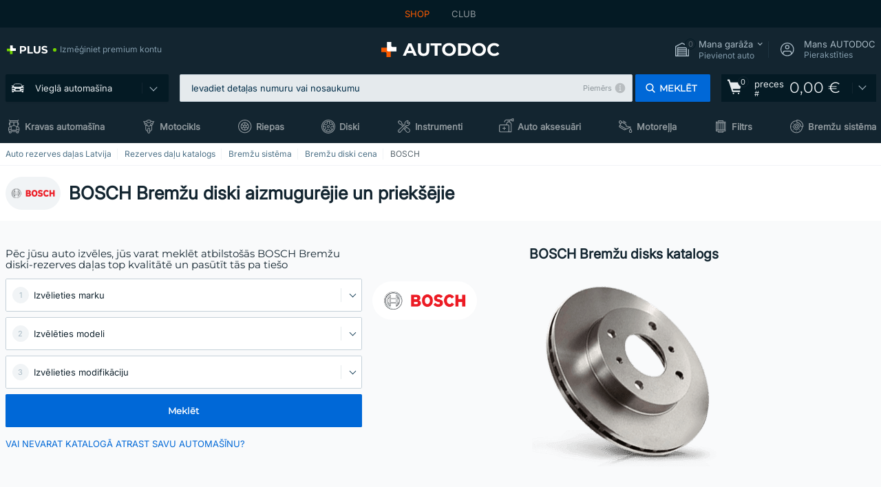

--- FILE ---
content_type: text/html; charset=UTF-8
request_url: https://www.autodoc.lv/auto-dalas/bremzu_diski-10132/mf-bosch
body_size: 28025
content:
<!DOCTYPE html>
<html lang="lv">
<head>
    <meta charset="utf-8">
    <title>BOSCH Bremžu diski internetā pirkt ▷ atsauksmes un cena AUTODOC katalogs</title>
    <meta name="description" content="【TOP ❗ PIEDĀVĀJUMS】⚡️ ➤ BOSCH Bremžu diski aizmugurējie un priekšējie visiem auto modeļiem ❗ Pērc BOSCH Bremžu disks no mūsu atlases jūsu auto ❗">
    <meta name="keywords" content="">

        
    <meta name="viewport" content="width=device-width, initial-scale=1.0">
    <meta name="csrf-token" content="MEK5VfEA8RTZ7fwugJrJnTlfBayXcTxZMi1CyC8L">
    <meta name="format-detection" content="telephone=no">
    <meta http-equiv="x-ua-compatible" content="ie=edge">
    <meta name="robots" content="index, follow">

    <link rel="canonical" href="https://www.autodoc.lv/auto-dalas/bremzu_diski-10132/mf-bosch">
    <link rel="alternate" hreflang="de" href="https://www.autodoc.de/autoteile/bremsscheibe-10132/mf-bosch">
    <link rel="alternate" hreflang="fr-FR" href="https://www.auto-doc.fr/pieces-detachees/disque-de-frein-10132/mf-bosch">
    <link rel="alternate" hreflang="es-ES" href="https://www.autodoc.es/repuestos/disco-de-freno-10132/mf-bosch">
    <link rel="alternate" hreflang="en-GB" href="https://www.autodoc.co.uk/car-parts/brake-disc-10132/mf-bosch">
    <link rel="alternate" hreflang="it-IT" href="https://www.auto-doc.it/pezzi-di-ricambio/disco-freno-10132/mf-bosch">
    <link rel="alternate" hreflang="de-AT" href="https://www.auto-doc.at/autoteile/bremsscheibe-10132/mf-bosch">
    <link rel="alternate" hreflang="de-CH" href="https://www.auto-doc.ch/autoteile/bremsscheibe-10132/mf-bosch">
    <link rel="alternate" hreflang="pt-PT" href="https://www.auto-doc.pt/pecas-sobresselentes/disco-de-travao-10132/mf-bosch">
    <link rel="alternate" hreflang="nl-NL" href="https://www.autodoc.nl/auto-onderdelen/remschijf-10132/mf-bosch">
    <link rel="alternate" hreflang="da-DK" href="https://www.autodoc.dk/reservedele/bremseskive-10132/mf-bosch">
    <link rel="alternate" hreflang="fi-FI" href="https://www.autodoc.fi/autonosat/jarrulevy-10132/mf-bosch">
    <link rel="alternate" hreflang="sv-SE" href="https://www.autodoc.se/reservdelar/bromsskiva-10132/mf-bosch">
    <link rel="alternate" hreflang="pl-PL" href="https://www.autodoc.pl/czesci-zapasowe/tarcza_hamulcowa-10132/mf-bosch">
    <link rel="alternate" hreflang="cs-CZ" href="https://www.autodoc.cz/autodily/brzdovy_kotouc-10132/mf-bosch">
    <link rel="alternate" hreflang="bg-BG" href="https://www.autodoc.bg/rezervni-chasti/spirachen_disk-10132/mf-bosch">
    <link rel="alternate" hreflang="el-GR" href="https://www.autodoc.gr/exartimata-aftokiniton/diskoplaka-10132/mf-bosch">
    <link rel="alternate" hreflang="hu-HU" href="https://www.autodoc.hu/jarmu-alkatreszek/fektarcsa-10132/mf-bosch">
    <link rel="alternate" hreflang="et-EE" href="https://www.autodoc.ee/auto-osad/piduriketas-10132/mf-bosch">
    <link rel="alternate" hreflang="lv-LV" href="https://www.autodoc.lv/auto-dalas/bremzu_diski-10132/mf-bosch">
    <link rel="alternate" hreflang="sk-SK" href="https://www.autodoc.sk/nahradne-diely/brzdovy_kotuc-10132/mf-bosch">
    <link rel="alternate" hreflang="lt-LT" href="https://www.autodoc.lt/autodalys/stabdziue_diskas-10132/mf-bosch">
    <link rel="alternate" hreflang="sl-SI" href="https://www.autodoc.si/rezervni-deli/zavorni_kolut-10132/mf-bosch">
    <link rel="alternate" hreflang="de-LU" href="https://www.autodoc.lu/autoteile/bremsscheibe-10132/mf-bosch">
    <link rel="alternate" hreflang="nl-BE" href="https://www.autodoc.be/auto-onderdelen/remschijf-10132/mf-bosch">
    <link rel="alternate" hreflang="no-NO" href="https://www.autodoc.co.no/reservedeler/bremseskive-10132/mf-bosch">
    <link rel="alternate" hreflang="ro-RO" href="https://www.autodoc24.ro/piese-de-schimb/disc_frana-10132/mf-bosch">
    <link rel="alternate" hreflang="fr-BE" href="https://www.auto-doc.be/pieces-detachees/disque-de-frein-10132/mf-bosch">
    <link rel="alternate" hreflang="en-IE" href="https://www.auto-doc.ie/car-parts/brake-disc-10132/mf-bosch">
    <link rel="alternate" hreflang="fr-CH" href="https://www.autodoc24.ch/pieces-detachees/disque-de-frein-10132/mf-bosch">
    <link rel="alternate" hreflang="en-DE" href="https://www.autodoc.parts/car-parts/brake-disc-10132/mf-bosch">
            
    <link href="/assets/54eb94/css/vendor.css?id=4bf8d1030e720221bc861b28028c6fcf" media="screen" rel="stylesheet" type="text/css">
    <link href="/assets/54eb94/css/app.css?id=051b8d3493638cd55d516949d90ce8fd" media="screen" rel="stylesheet" type="text/css">
    <link rel="apple-touch-icon-precomposed" sizes="57x57" href="/assets/54eb94/images/apple-touch-icon-57x57.png">
    <link rel="apple-touch-icon-precomposed" sizes="114x114" href="/assets/54eb94/images/apple-touch-icon-114x114.png">
    <link rel="apple-touch-icon-precomposed" sizes="72x72" href="/assets/54eb94/images/apple-touch-icon-72x72.png">
    <link rel="apple-touch-icon-precomposed" sizes="144x144" href="/assets/54eb94/images/apple-touch-icon-144x144.png">
    <link rel="apple-touch-icon-precomposed" sizes="60x60" href="/assets/54eb94/images/apple-touch-icon-60x60.png">
    <link rel="apple-touch-icon-precomposed" sizes="120x120" href="/assets/54eb94/images/apple-touch-icon-120x120.png">
    <link rel="apple-touch-icon-precomposed" sizes="76x76" href="/assets/54eb94/images/apple-touch-icon-76x76.png">
    <link rel="apple-touch-icon-precomposed" sizes="152x152" href="/assets/54eb94/images/apple-touch-icon-152x152.png">
    <link rel="icon" type="image/png" sizes="196x196" href="/assets/54eb94/images/favicon-196x196.png">
    <link rel="icon" type="image/png" sizes="96x96" href="/assets/54eb94/images/favicon-96x96.png">
    <link rel="icon" type="image/png" sizes="32x32" href="/assets/54eb94/images/favicon-32x32.png">
    <link rel="icon" type="image/png" sizes="16x16" href="/assets/54eb94/images/favicon-16x16.png">
    <link rel="icon" type="image/png" sizes="128x128" href="/assets/54eb94/images/favicon-128.png">
    <!-- a.1 -->
<meta data-bing-key-tracker name="msvalidate.01" content="6C45369F110BCE52D1CA91A29BCC5EFE">

        <!-- a.2 -->
<script data-safe-params>
  window.safeParams = {};

  (function () {
    window.safeParams = {
      getUrlParams: function () {
        const currentParams = new URLSearchParams(window.location.search);
        const relevantParams = new URLSearchParams();
        const parametersList = ["awc","tduid","tagtag_uid","source","kk","s24clid","tb_prm","fbclid","gclid","wbraid","gbraid","braid","msclkid","cnxclid","zanpid","siteid","rtbhc","ranMID","ranEAID","wgu","wgexpiry","utm_source","utm_medium","utm_campaign","utm_term","utm_content"];

        for (const [key, value] of currentParams) {
          if (parametersList.includes(key)) {
            relevantParams.append(key, value);
          }
        }

        return relevantParams;
      },
      getTrackingParams: function getTrackingParams (url, params) {
        if (!params.toString()) {
          return url;
        }

        const targetUrl = new URL(url, window.location.origin);
        for (const [key, value] of params) {
          if (!targetUrl.searchParams.has(key)) {
            targetUrl.searchParams.set(key, value);
          }
        }
        return targetUrl.toString();
      },
      isInternalLink: function (url) {
        try {
          const targetUrl = new URL(url, window.location.origin);
          if (targetUrl.protocol.match(/^(mailto|tel|javascript):/i)) {
            return false;
          }
          return targetUrl.origin === window.location.origin;
        } catch (e) {
          return false;
        }
      },
    };

    function initParamsManager () {
      const savedParams = window.safeParams.getUrlParams();

      if (!savedParams.toString()) {
        console.log('no params to save');
        return;
      }

      function processNewLinks (mutations) {
        mutations.forEach(mutation => {
          mutation.addedNodes.forEach(node => {
            if (node.nodeType === Node.ELEMENT_NODE) {
              node.querySelectorAll('a, [data-link]').forEach(element => {
                const url = element.tagName === 'A' ? element.href : element.dataset.link;

                if (window.safeParams.isInternalLink(url)) {
                  const processedUrl = window.safeParams.getTrackingParams(url, savedParams);

                  if (element.tagName === 'A') {
                    element.href = processedUrl;
                  } else {
                    element.dataset.link = processedUrl;
                  }
                }
              });
            }
          });
        });
      }

      const observer = new MutationObserver(processNewLinks);
      observer.observe(document.body, {
        childList: true,
        subtree: true,
      });

      document.querySelectorAll('a, [data-link]').forEach(element => {
        const url = element.tagName === 'A' ? element.href : element.dataset.link;

        if (window.safeParams.isInternalLink(url)) {
          const processedUrl = window.safeParams.getTrackingParams(url, savedParams);

          if (element.tagName === 'A') {
            element.href = processedUrl;
          } else {
            element.dataset.link = processedUrl;
          }
        }
      });
    }

    document.addEventListener('setTermsCookiesChoose', function (e) {
      if (e.detail?.analyticsGranted !== 'denied' || e.detail?.marketingGranted !== 'denied') {
        initParamsManager();
      }
    });
  })();
</script>

</head>
<body>
<!-- a.3 -->
<div style="display:none" data-session-start></div>

<div id="app"
            data-user-id="" data-cart-id="" data-ubi="" data-cart-count="0" data-maker-id="" data-model-id="" data-car-id="" data-404-page="false" data-route-name="category_name_brand" data-ab-test-type data-ab-test-group data-ab-test-keys data-ab-test-values
    >
<div class="header-wrap" data-header-wrap>
    <div class="header-cross-products">
    <div class="wrap">
        <ul class="header-cross-products__list">
                            <li>
                    <span class="header-cross-products__link active"
                                                    >
                        SHOP
                    </span>
                </li>
                            <li>
                    <span class="header-cross-products__link"
                           role="link" tabindex="0" data-link="https://club.autodoc.lv/?to=%2F&amp;utm_source=www.autodoc.lv&amp;utm_medium=referral&amp;utm_term=lv&amp;utm_content=category_name_brand%7Cdesktop%7C&amp;utm_campaign=header_club " data-target="_blank"                           >
                        CLUB
                    </span>
                </li>
                    </ul>
    </div>
</div>

        <header class="header" >
        <div class="wrap">
            <div class="header__top">
                <div class="header-atd-plus"
     role="link"
     tabindex="0"
     data-tooltip-hover
     data-plus-tooltip
     data-ajax-link="https://www.autodoc.lv/ajax/get-plus-tooltip"
     data-link="https://www.autodoc.lv/services/plus-service"
>
    <span class="header-atd-plus__logo">
        <svg class='base-svg' role='none'>
            <use xlink:href='/assets/54eb94/images/icon-sprite-color.svg#sprite-plus-icon-color'></use>
        </svg>
    </span>
    <div class="header-atd-plus__title">Izmēģiniet premium kontu</div>
</div>

                <div class="header__logo">
                                                <a href="https://www.autodoc.lv/">
                                <img src="https://scdn.autodoc.de/static/logo/logo-light.svg"
                                     alt="AUTODOC Latvija">
                            </a>                                    </div>
                <div class="header__top-right">
                    <div class="header__top-right-item header-garage " data-document-click-none
     data-garage-link="https://www.autodoc.lv/ajax/get-garage-tooltip">
    <div class="header-garage__wrap" role="button" tabindex="0" data-show-tooltip-garage>
        <div class="header-garage__icon">
            <svg class='base-svg' role='none'>
                <use xlink:href='/assets/54eb94/images/icon-sprite-bw.svg#sprite-garage-icon-bw'></use>
            </svg>
            <span class="header-garage__amount" data-cart-count="0">0</span>
        </div>
        <div class="header-garage__text">
            <span class="header-garage__text-title">Mana garāža</span>
                            <div class="header-garage__text-brand">
                    Pievienot auto                </div>
                    </div>
    </div>
    <div class="header-garage__tooltip" data-tooltip-mouseleave data-tooltip-garage data-garage-tooltip-container
        data-garage-cars="0"
    >
    </div>
</div>
                                                                <div class="header__top-right-item header-login js-login-popup" data-login-show role="button" tabindex="0">
                            <div class="header-login__icon">
                                <svg class='base-svg' role='none'>
                                    <use
                                        xlink:href='/assets/54eb94/images/icon-sprite-bw.svg#sprite-user-icon-bw'></use>
                                </svg>
                            </div>
                            <div class="header-login__text">
                                <span class="header-login__text-title">Mans AUTODOC</span>
                                Pierakstīties                            </div>
                        </div>
                                    </div>
                <div data-header-top-right></div>
            </div>
            <div class="header__panel">
    <div class="header-menu" data-burger-mobile
         data-current-subdomain="" tabindex="0" role="button">
        <div class="header-menu__desk" data-header-menu-link>
                                <svg class='header-menu__desk-icon base-svg' role='none'>
                        <use xlink:href='/assets/54eb94/images/icon-sprite-bw.svg#sprite-car-icon-full-bw'></use>
                    </svg>
                    <a href="https://www.autodoc.lv/auto-dalas" class="header-menu__desk-title"
                        data-image="/assets/54eb94/images/icon-sprite-bw.svg#sprite-car-icon-full-bw" tabindex="-1">
                        Vieglā automašīna                    </a>                    </div>
        <div class="header-menu__mobile">
            <svg class='base-svg' role='none'>
                <use xlink:href='/assets/54eb94/images/icon-sprite-bw.svg#sprite-burger-icon-bw'></use>
            </svg>
        </div>
    </div>

            <div class="header-search" data-mobile-search data-document-click-none>
    <div class="header-search__overlay" data-hide-autocomplete></div>
    <form method="get" action="https://www.autodoc.lv/search" class="header-search__wrap" data-autocomplete-form>
        <div class="header-search__close" data-hide-autocomplete></div>
        <div class="header-search__input">
            <input type="text"
                   class="form-input"
                   name="keyword"
                   value=""
                   placeholder="Ievadiet detaļas numuru vai nosaukumu"
                   autocomplete="off"
                   data-show-autocomplete
                   data-search-autocomplete-input
            >

            <div class="header-search__clear" data-search-clear-input></div>
            <div class="header-search__example"
                 role="button"
                 tabindex="0"
                 data-popup-show="data-popup-search-example">Piemērs</div>

        </div>
        <span class="header-search__button btn btn--md" role="button" tabindex="0" data-search-submit-button>
            <svg role='none'>
                <use xlink:href="/assets/54eb94/images/icon-sprite-bw.svg#sprite-search-icon-bw"></use>
            </svg>
            <span>Meklēt</span>
        </span>
    </form>
</div>
    
    <span class="header-show-mob" data-show-autocomplete tabindex="0" role="button">
        <svg role='none'>
            <use xlink:href="/assets/54eb94/images/icon-sprite-bw.svg#sprite-search-icon-bw"></use>
        </svg>
    </span>
    <div class="header-cart"
     data-header-cart
     
     
     data-header-cart-middle
     role="link"
     tabindex="0"
     data-link="https://www.autodoc.lv/basket">
    <script>var ubi = '';</script>
    <div class="header-cart__icon">
    <svg class="base-svg" role='none'>
        <use xlink:href="/assets/54eb94/images/icon-sprite-bw.svg#sprite-basket-icon-bw"></use>
    </svg>
    <span class="header-cart__amount" data-cart-count-products="0">0</span>
</div>
<div class="header-cart__text">
    preces <span class="header-cart__text-number">#</span>
</div>
<div class="header-cart__total" data-order-sum="0">
    0,00 &euro;
</div>
    <div class="header-cart__tooltip" data-header-cart-tooltip>
            <div class="header-cart__tooltip-empty">Lūdzu, pievienojiet preci iepirkumu grozā, lai veiktu pirkumu</div>

            </div>
</div>
</div>
            <nav>
    <ul class="header-nav">
                    <li class="header-nav__item">
                <svg class="header-nav__icon base-svg" role='none'>
                    <use xlink:href="/assets/54eb94/images/icon-sprite-bw.svg#sprite-truck-empty-bw"></use>
                </svg>
                <a href="https://trucks.autodoc.lv/" data-parent-id="200000" class="header-nav__link">
                Kravas automašīna
                </a>            </li>
                    <li class="header-nav__item">
                <svg class="header-nav__icon base-svg" role='none'>
                    <use xlink:href="/assets/54eb94/images/icon-sprite-bw.svg#sprite-moto-empty-bw"></use>
                </svg>
                <a href="https://moto.autodoc.lv/" data-parent-id="43000" class="header-nav__link">
                Motocikls
                </a>            </li>
                    <li class="header-nav__item">
                <svg class="header-nav__icon base-svg" role='none'>
                    <use xlink:href="/assets/54eb94/images/icon-sprite-bw.svg#sprite-tyres-icon-bw"></use>
                </svg>
                <a href="https://www.autodoc.lv/riepas" data-parent-id="23208" class="header-nav__link">
                Riepas
                </a>            </li>
                    <li class="header-nav__item">
                <svg class="header-nav__icon base-svg" role='none'>
                    <use xlink:href="/assets/54eb94/images/icon-sprite-bw.svg#sprite-rims-bw"></use>
                </svg>
                <a href="https://www.autodoc.lv/diski" data-parent-id="90000" class="header-nav__link">
                Diski
                </a>            </li>
                    <li class="header-nav__item">
                <svg class="header-nav__icon base-svg" role='none'>
                    <use xlink:href="/assets/54eb94/images/icon-sprite-bw.svg#sprite-tools-icon-bw"></use>
                </svg>
                <a href="https://www.autodoc.lv/instrumenti" data-parent-id="36000" class="header-nav__link">
                Instrumenti
                </a>            </li>
                    <li class="header-nav__item">
                <svg class="header-nav__icon base-svg" role='none'>
                    <use xlink:href="/assets/54eb94/images/icon-sprite-bw.svg#sprite-misc-icon-bw"></use>
                </svg>
                <a href="https://www.autodoc.lv/auto-aksesuari" data-parent-id="33000" class="header-nav__link">
                Auto aksesuāri
                </a>            </li>
                    <li class="header-nav__item">
                <svg class="header-nav__icon base-svg" role='none'>
                    <use xlink:href="/assets/54eb94/images/icon-sprite-bw.svg#sprite-oil-icon-bw"></use>
                </svg>
                <a href="https://www.autodoc.lv/motorella" data-parent-id="12094" class="header-nav__link">
                Motoreļļa
                </a>            </li>
                    <li class="header-nav__item">
                <svg class="header-nav__icon base-svg" role='none'>
                    <use xlink:href="/assets/54eb94/images/icon-sprite-bw.svg#sprite-filters-icon-bw"></use>
                </svg>
                <a href="https://www.autodoc.lv/auto-dalas/filtrs" data-parent-id="10105" class="header-nav__link">
                Filtrs
                </a>            </li>
                    <li class="header-nav__item">
                <svg class="header-nav__icon base-svg" role='none'>
                    <use xlink:href="/assets/54eb94/images/icon-sprite-bw.svg#sprite-brackes-icon-bw"></use>
                </svg>
                <a href="https://www.autodoc.lv/auto-dalas/bremzu_sistema" data-parent-id="10106" class="header-nav__link">
                Bremžu sistēma
                </a>            </li>
            </ul>
</nav>
        </div>
            </header>

</div>
<main class="parts-page" id="main"  >
    <div class="app-left-banner app-left-banner--under-overlay" data-app-left-banner data-removed-dom-element>
</div>
            <div data-popup-live-chat-wrapper></div>

           <div class="head-page">
        <nav class="breadcrumbs swipe">
        <script type="application/ld+json">{
    "@context": "https://schema.org",
    "@type": "BreadcrumbList",
    "itemListElement": [
        {
            "@type": "ListItem",
            "position": 1,
            "item": {
                "@type": "Thing",
                "name": "Auto rezerves daļas Latvija",
                "@id": "https://www.autodoc.lv/#brand"
            }
        },
        {
            "@type": "ListItem",
            "position": 2,
            "item": {
                "@type": "Thing",
                "name": "Rezerves daļu katalogs",
                "@id": "https://www.autodoc.lv/auto-dalas"
            }
        },
        {
            "@type": "ListItem",
            "position": 3,
            "item": {
                "@type": "Thing",
                "name": "Bremžu sistēma",
                "@id": "https://www.autodoc.lv/auto-dalas/bremzu_sistema"
            }
        },
        {
            "@type": "ListItem",
            "position": 4,
            "item": {
                "@type": "Thing",
                "name": "Bremžu diski cena",
                "@id": "https://www.autodoc.lv/auto-dalas/bremzu_diski-10132"
            }
        },
        {
            "@type": "ListItem",
            "position": 5,
            "item": {
                "@type": "Thing",
                "name": "BOSCH"
            }
        }
    ]
}</script>        <ol class="wrap">
                            <li class="breadcrumbs__item">
                                            <a href="https://www.autodoc.lv/#brand">
                        Auto rezerves daļas Latvija
                        </a>                                    </li>
                            <li class="breadcrumbs__item">
                                            <a href="https://www.autodoc.lv/auto-dalas">
                        Rezerves daļu katalogs
                        </a>                                    </li>
                            <li class="breadcrumbs__item">
                                            <a href="https://www.autodoc.lv/auto-dalas/bremzu_sistema">
                        Bremžu sistēma
                        </a>                                    </li>
                            <li class="breadcrumbs__item">
                                            <a href="https://www.autodoc.lv/auto-dalas/bremzu_diski-10132">
                        Bremžu diski cena
                        </a>                                    </li>
                            <li class="breadcrumbs__item">
                                            BOSCH
                                    </li>
                    </ol>
    </nav>

        <div class="head-page__title wrap">
            <h1 class="head-page__name title-h1">BOSCH Bremžu diski aizmugurējie un priekšējie</h1>
            <div class="head-page__image">
                <img src="https://cdn.autodoc.de/brands/thumbs/30.png?m=0"
                     data-srcset="https://cdn.autodoc.de/brands/thumbs/30.png?m=0"
                     srcset="https://www.autodoc.lv/lazyload.php?width=30&amp;height=30"
                     class="lazyload"
                     alt="Bremžu disks BOSCH katalogs">
            </div>
        </div>
    </div>

    <div class="head-selector">
        <div class="wrap">
            <div class="row row-gap-16">
                <div class="col-12 col-lg-5">
                    <div class="search-car-box"
     data-selector-hint-wrapper
     data-ga4-selector-object="block"
     data-car-search-selector
     data-car-search-type="base"
     data-onboarding-type="selector"
     data-selector-hint-wrapper
>
        <div class="car-selector" data-selector >
    <div class="car-selector__refresh-wrap hidden" data-selector-reset tabindex="0" role="button">
        <div class="car-selector__refresh">
            <svg class="base-svg" role='none'>
                <use xlink:href="/assets/54eb94/images/icon-sprite-bw.svg#sprite-refresh-icon-bw"></use>
            </svg>
        </div>
    </div>

            <div class="car-selector__title">Pēc jūsu auto izvēles, jūs varat meklēt atbilstošās BOSCH Bremžu diski-rezerves daļas top kvalitātē un pasūtīt tās pa tiešo</div>
    
    
    <form class="car-selector__wrap" onsubmit="return false;" data-vehicle-form>
            <input name="nodeId" type="hidden" value="10132">
    <input name="nodeAlias" type="hidden" value="bremzu_diski">
    <input name="brand" type="hidden" value="bosch">
    <input name="supplier[]" type="hidden" value="30">
                
        <div class="car-selector__wrap-form" data-selector-maker data-form-row
     data-hint-anchor="form_maker_id">
    <div class="car-selector__wrap-item">
        <div class="car-selector__form-select form-select form-select--lg" data-selector-block>
            <select name="makerId" id="form_maker_id" aria-label="maker" data-kmtx="873">
                <option value="-1">Izvēlieties marku</option>
            </select>
        </div>
                    <div class="car-selector-tooltip" data-single-tooltip data-car-selector-tooltip>
                <div class="car-selector-tooltip__close" tabindex="0" role="button" data-tooltip-close data-close-forever></div>
            </div>
            </div>
    <div class="car-selector__error-text" data-error-message></div>
</div>

<div class="car-selector__wrap-form" data-selector-model data-form-row
     data-hint-anchor="form_model_id">
    <div class="car-selector__wrap-item">
        <div class="car-selector__form-select form-select form-select--lg" data-selector-block>
            <select name="modelId" id="form_model_id" data-kmtx="995">
                <option value="-1">Izvēlēties modeli</option>
            </select>
        </div>
            </div>
    <div class="car-selector__error-text" data-error-message></div>
</div>
<div class="car-selector__wrap-form" data-selector-car data-form-row
     data-hint-anchor="form_car_id">
    <div class="car-selector__wrap-item">
        <div class="car-selector__form-select form-select form-select--lg" data-selector-block>
            <select name="carId" id="form_car_id" data-kmtx="996">
                <option value="-1">Izvēlieties modifikāciju</option>
            </select>
        </div>
            </div>
    <div class="car-selector__error-text" data-error-message></div>
</div>
            <button class="car-selector__button btn btn--lg" data-selector-button data-selector-button-popup
            data-form="data-vehicle-form"
            data-kmtx="7"
            data-kmtx-popup="115"
            data-is-ajax="0"
            data-hint-anchor="form_search_btn">
            <span>Meklēt</span>
        </button>
    </form>
</div>
            <div
            class="search-car-box__not-found">
            <span role="button" tabindex="0" data-popup-show="data-popup-not-found-car"
                  data-not-found-car-show>VAI NEVARAT KATALOGĀ ATRAST SAVU AUTOMAŠĪNU?</span>
        </div>
    </div>
                </div>
                <section class="head-selector__info-page col-12 col-lg-7 flex-column flex-md-row">
                    <h2 class="head-selector__info-title title-h1 mb-1 mb-md-0 mb-lg-1 mr-0 mr-md-2 mr-lg-0">BOSCH Bremžu disks katalogs</h2>
                    <div class="head-selector__info-img">
                        <div class="head-selector__img-brand">
                            <img class="lazyload" src="https://cdn.autodoc.de/brands/thumbs/30.png?m=0"
                                 data-srcset="https://cdn.autodoc.de/brands/thumbs/30.png?m=0"
                                 srcset="https://www.autodoc.lv/lazyload.php?width=10&amp;height=10"
                                 alt="Bremžu diski BOSCH tabula">
                        </div>
                        <img class="lazyload" src="https://scdn.autodoc.de/catalog/categories/600x600/10132.png"
                             data-srcset="https://scdn.autodoc.de/catalog/categories/300x300/10132.png 1x,
                                https://scdn.autodoc.de/catalog/categories/600x600/10132.png 2x"
                             srcset="https://www.autodoc.lv/lazyload.php?width=300&amp;height=300"
                             alt="Oriģinālās BOSCH Bremžu disks par vienreizējām cenām">
                    </div>
                </section>
            </div>
        </div>
    </div>

   <section class="section wrap">
    <h2 class="section__title">
        BOSCH Bremžu disks — Top auto markām    </h2>
    <nav class="section__wrap" data-show-more data-show-elements data-media-all="8">
        <ul class="row row-gap row-cols-2 row-cols-lg-8">
                            <li class="col" data-show-elements-item>
                    <a href="https://www.autodoc.lv/auto-dalas/bremzu_diski-10132/audi/mf-bosch"
                       class="maker-box-item"
                        data-maker-id="5">
                        <img class="lazyload"
                             src="https://scdn.autodoc.de/makers/5.svg"
                             data-srcset="https://scdn.autodoc.de/makers/5.svg"
                             srcset="https://www.autodoc.lv/lazyload.php?width=96&amp;height=48"
                             alt="BOSCH Bremžu diski AUDI"
                             title="AUDI Bremžu disks BOSCH"
                        >
                    </a>
                </li>
                            <li class="col" data-show-elements-item>
                    <a href="https://www.autodoc.lv/auto-dalas/bremzu_diski-10132/vw/mf-bosch"
                       class="maker-box-item"
                        data-maker-id="121">
                        <img class="lazyload"
                             src="https://scdn.autodoc.de/makers/121.svg"
                             data-srcset="https://scdn.autodoc.de/makers/121.svg"
                             srcset="https://www.autodoc.lv/lazyload.php?width=96&amp;height=48"
                             alt="BOSCH Bremžu diski VW"
                             title="VW Bremžu disks BOSCH"
                        >
                    </a>
                </li>
                            <li class="col" data-show-elements-item>
                    <a href="https://www.autodoc.lv/auto-dalas/bremzu_diski-10132/bmw/mf-bosch"
                       class="maker-box-item"
                        data-maker-id="16">
                        <img class="lazyload"
                             src="https://scdn.autodoc.de/makers/16.svg"
                             data-srcset="https://scdn.autodoc.de/makers/16.svg"
                             srcset="https://www.autodoc.lv/lazyload.php?width=96&amp;height=48"
                             alt="BOSCH Bremžu diski BMW"
                             title="BMW Bremžu disks BOSCH"
                        >
                    </a>
                </li>
                            <li class="col" data-show-elements-item>
                    <a href="https://www.autodoc.lv/auto-dalas/bremzu_diski-10132/volvo/mf-bosch"
                       class="maker-box-item"
                        data-maker-id="120">
                        <img class="lazyload"
                             src="https://scdn.autodoc.de/makers/120.svg"
                             data-srcset="https://scdn.autodoc.de/makers/120.svg"
                             srcset="https://www.autodoc.lv/lazyload.php?width=96&amp;height=48"
                             alt="BOSCH Bremžu diski VOLVO"
                             title="VOLVO Bremžu disks BOSCH"
                        >
                    </a>
                </li>
                            <li class="col" data-show-elements-item>
                    <a href="https://www.autodoc.lv/auto-dalas/bremzu_diski-10132/opel/mf-bosch"
                       class="maker-box-item"
                        data-maker-id="84">
                        <img class="lazyload"
                             src="https://scdn.autodoc.de/makers/84.svg"
                             data-srcset="https://scdn.autodoc.de/makers/84.svg"
                             srcset="https://www.autodoc.lv/lazyload.php?width=96&amp;height=48"
                             alt="BOSCH Bremžu diski OPEL"
                             title="OPEL Bremžu disks BOSCH"
                        >
                    </a>
                </li>
                            <li class="col" data-show-elements-item>
                    <a href="https://www.autodoc.lv/auto-dalas/bremzu_diski-10132/mercedes-benz/mf-bosch"
                       class="maker-box-item"
                        data-maker-id="74">
                        <img class="lazyload"
                             src="https://scdn.autodoc.de/makers/74.svg"
                             data-srcset="https://scdn.autodoc.de/makers/74.svg"
                             srcset="https://www.autodoc.lv/lazyload.php?width=96&amp;height=48"
                             alt="BOSCH Bremžu diski MERCEDES-BENZ"
                             title="MERCEDES-BENZ Bremžu disks BOSCH"
                        >
                    </a>
                </li>
                            <li class="col" data-show-elements-item>
                    <a href="https://www.autodoc.lv/auto-dalas/bremzu_diski-10132/ford/mf-bosch"
                       class="maker-box-item"
                        data-maker-id="36">
                        <img class="lazyload"
                             src="https://scdn.autodoc.de/makers/36.svg"
                             data-srcset="https://scdn.autodoc.de/makers/36.svg"
                             srcset="https://www.autodoc.lv/lazyload.php?width=96&amp;height=48"
                             alt="BOSCH Bremžu disks FORD aizmugurējie un priekšējie"
                             title="FORD Bremžu diski BOSCH"
                        >
                    </a>
                </li>
                            <li class="col" data-show-elements-item>
                    <a href="https://www.autodoc.lv/auto-dalas/bremzu_diski-10132/toyota/mf-bosch"
                       class="maker-box-item"
                        data-maker-id="111">
                        <img class="lazyload"
                             src="https://scdn.autodoc.de/makers/111.svg"
                             data-srcset="https://scdn.autodoc.de/makers/111.svg"
                             srcset="https://www.autodoc.lv/lazyload.php?width=96&amp;height=48"
                             alt="BOSCH Bremžu disks TOYOTA aizmugurējie un priekšējie"
                             title="TOYOTA Bremžu diski BOSCH"
                        >
                    </a>
                </li>
                            <li class="col" data-show-elements-item>
                    <a href="https://www.autodoc.lv/auto-dalas/bremzu_diski-10132/renault/mf-bosch"
                       class="maker-box-item"
                        data-maker-id="93">
                        <img class="lazyload"
                             src="https://scdn.autodoc.de/makers/93.svg"
                             data-srcset="https://scdn.autodoc.de/makers/93.svg"
                             srcset="https://www.autodoc.lv/lazyload.php?width=96&amp;height=48"
                             alt="BOSCH Bremžu disks RENAULT aizmugurējie un priekšējie"
                             title="RENAULT Bremžu diski BOSCH"
                        >
                    </a>
                </li>
                            <li class="col" data-show-elements-item>
                    <a href="https://www.autodoc.lv/auto-dalas/bremzu_diski-10132/nissan/mf-bosch"
                       class="maker-box-item"
                        data-maker-id="80">
                        <img class="lazyload"
                             src="https://scdn.autodoc.de/makers/80.svg"
                             data-srcset="https://scdn.autodoc.de/makers/80.svg"
                             srcset="https://www.autodoc.lv/lazyload.php?width=96&amp;height=48"
                             alt="BOSCH Bremžu disks NISSAN aizmugurējie un priekšējie"
                             title="NISSAN Bremžu diski BOSCH"
                        >
                    </a>
                </li>
                            <li class="col" data-show-elements-item>
                    <a href="https://www.autodoc.lv/auto-dalas/bremzu_diski-10132/honda/mf-bosch"
                       class="maker-box-item"
                        data-maker-id="45">
                        <img class="lazyload"
                             src="https://scdn.autodoc.de/makers/45.svg"
                             data-srcset="https://scdn.autodoc.de/makers/45.svg"
                             srcset="https://www.autodoc.lv/lazyload.php?width=96&amp;height=48"
                             alt="BOSCH Bremžu disks HONDA aizmugurējie un priekšējie"
                             title="HONDA Bremžu diski BOSCH"
                        >
                    </a>
                </li>
                            <li class="col" data-show-elements-item>
                    <a href="https://www.autodoc.lv/auto-dalas/bremzu_diski-10132/chrysler/mf-bosch"
                       class="maker-box-item"
                        data-maker-id="20">
                        <img class="lazyload"
                             src="https://scdn.autodoc.de/makers/20.svg"
                             data-srcset="https://scdn.autodoc.de/makers/20.svg"
                             srcset="https://www.autodoc.lv/lazyload.php?width=96&amp;height=48"
                             alt="BOSCH Bremžu disks CHRYSLER aizmugurējie un priekšējie"
                             title="CHRYSLER Bremžu diski BOSCH"
                        >
                    </a>
                </li>
                            <li class="col" data-show-elements-item>
                    <a href="https://www.autodoc.lv/auto-dalas/bremzu_diski-10132/mazda/mf-bosch"
                       class="maker-box-item"
                        data-maker-id="72">
                        <img class="lazyload"
                             src="https://scdn.autodoc.de/makers/72.svg"
                             data-srcset="https://scdn.autodoc.de/makers/72.svg"
                             srcset="https://www.autodoc.lv/lazyload.php?width=96&amp;height=48"
                             alt="BOSCH Bremžu diski MAZDA priekšējie un aizmugurējie"
                             title="MAZDA Bremžu diski BOSCH"
                        >
                    </a>
                </li>
                            <li class="col" data-show-elements-item>
                    <a href="https://www.autodoc.lv/auto-dalas/bremzu_diski-10132/peugeot/mf-bosch"
                       class="maker-box-item"
                        data-maker-id="88">
                        <img class="lazyload"
                             src="https://scdn.autodoc.de/makers/88.svg"
                             data-srcset="https://scdn.autodoc.de/makers/88.svg"
                             srcset="https://www.autodoc.lv/lazyload.php?width=96&amp;height=48"
                             alt="BOSCH Bremžu diski PEUGEOT priekšējie un aizmugurējie"
                             title="PEUGEOT Bremžu diski BOSCH"
                        >
                    </a>
                </li>
                            <li class="col" data-show-elements-item>
                    <a href="https://www.autodoc.lv/auto-dalas/bremzu_diski-10132/mitsubishi/mf-bosch"
                       class="maker-box-item"
                        data-maker-id="77">
                        <img class="lazyload"
                             src="https://scdn.autodoc.de/makers/77.svg"
                             data-srcset="https://scdn.autodoc.de/makers/77.svg"
                             srcset="https://www.autodoc.lv/lazyload.php?width=96&amp;height=48"
                             alt="BOSCH Bremžu diski MITSUBISHI priekšējie un aizmugurējie"
                             title="MITSUBISHI Bremžu diski BOSCH"
                        >
                    </a>
                </li>
                            <li class="col" data-show-elements-item>
                    <a href="https://www.autodoc.lv/auto-dalas/bremzu_diski-10132/hyundai/mf-bosch"
                       class="maker-box-item"
                        data-maker-id="183">
                        <img class="lazyload"
                             src="https://scdn.autodoc.de/makers/183.svg"
                             data-srcset="https://scdn.autodoc.de/makers/183.svg"
                             srcset="https://www.autodoc.lv/lazyload.php?width=96&amp;height=48"
                             alt="BOSCH Bremžu diski HYUNDAI priekšējie un aizmugurējie"
                             title="HYUNDAI Bremžu diski BOSCH"
                        >
                    </a>
                </li>
                            <li class="col" data-show-elements-item>
                    <a href="https://www.autodoc.lv/auto-dalas/bremzu_diski-10132/skoda/mf-bosch"
                       class="maker-box-item"
                        data-maker-id="106">
                        <img class="lazyload"
                             src="https://scdn.autodoc.de/makers/106.svg"
                             data-srcset="https://scdn.autodoc.de/makers/106.svg"
                             srcset="https://www.autodoc.lv/lazyload.php?width=96&amp;height=48"
                             alt="BOSCH Bremžu diski SKODA priekšējie un aizmugurējie"
                             title="SKODA Bremžu diski BOSCH"
                        >
                    </a>
                </li>
                            <li class="col" data-show-elements-item>
                    <a href="https://www.autodoc.lv/auto-dalas/bremzu_diski-10132/citroen/mf-bosch"
                       class="maker-box-item"
                        data-maker-id="21">
                        <img class="lazyload"
                             src="https://scdn.autodoc.de/makers/21.svg"
                             data-srcset="https://scdn.autodoc.de/makers/21.svg"
                             srcset="https://www.autodoc.lv/lazyload.php?width=96&amp;height=48"
                             alt="BOSCH Bremžu diski CITROЁN priekšējie un aizmugurējie"
                             title="CITROËN Bremžu diski BOSCH"
                        >
                    </a>
                </li>
                            <li class="col" data-show-elements-item>
                    <a href="https://www.autodoc.lv/auto-dalas/bremzu_diski-10132/saab/mf-bosch"
                       class="maker-box-item"
                        data-maker-id="99">
                        <img class="lazyload"
                             src="https://scdn.autodoc.de/makers/99.svg"
                             data-srcset="https://scdn.autodoc.de/makers/99.svg"
                             srcset="https://www.autodoc.lv/lazyload.php?width=96&amp;height=48"
                             alt="SAAB"
                             title="SAAB Bremžu diski BOSCH"
                        >
                    </a>
                </li>
                            <li class="col" data-show-elements-item>
                    <a href="https://www.autodoc.lv/auto-dalas/bremzu_diski-10132/jeep/mf-bosch"
                       class="maker-box-item"
                        data-maker-id="882">
                        <img class="lazyload"
                             src="https://scdn.autodoc.de/makers/882.svg"
                             data-srcset="https://scdn.autodoc.de/makers/882.svg"
                             srcset="https://www.autodoc.lv/lazyload.php?width=96&amp;height=48"
                             alt="JEEP"
                             title="JEEP Bremžu diski BOSCH"
                        >
                    </a>
                </li>
                            <li class="col" data-show-elements-item>
                    <a href="https://www.autodoc.lv/auto-dalas/bremzu_diski-10132/subaru/mf-bosch"
                       class="maker-box-item"
                        data-maker-id="107">
                        <img class="lazyload"
                             src="https://scdn.autodoc.de/makers/107.svg"
                             data-srcset="https://scdn.autodoc.de/makers/107.svg"
                             srcset="https://www.autodoc.lv/lazyload.php?width=96&amp;height=48"
                             alt="SUBARU"
                             title="SUBARU Bremžu diski BOSCH"
                        >
                    </a>
                </li>
                            <li class="col" data-show-elements-item>
                    <a href="https://www.autodoc.lv/auto-dalas/bremzu_diski-10132/kia/mf-bosch"
                       class="maker-box-item"
                        data-maker-id="184">
                        <img class="lazyload"
                             src="https://scdn.autodoc.de/makers/184.svg"
                             data-srcset="https://scdn.autodoc.de/makers/184.svg"
                             srcset="https://www.autodoc.lv/lazyload.php?width=96&amp;height=48"
                             alt="KIA"
                             title="KIA Bremžu diski BOSCH"
                        >
                    </a>
                </li>
                            <li class="col" data-show-elements-item>
                    <a href="https://www.autodoc.lv/auto-dalas/bremzu_diski-10132/seat/mf-bosch"
                       class="maker-box-item"
                        data-maker-id="104">
                        <img class="lazyload"
                             src="https://scdn.autodoc.de/makers/104.svg"
                             data-srcset="https://scdn.autodoc.de/makers/104.svg"
                             srcset="https://www.autodoc.lv/lazyload.php?width=96&amp;height=48"
                             alt="SEAT"
                             title="SEAT Bremžu diski BOSCH"
                        >
                    </a>
                </li>
                            <li class="col" data-show-elements-item>
                    <a href="https://www.autodoc.lv/auto-dalas/bremzu_diski-10132/alfa-romeo/mf-bosch"
                       class="maker-box-item"
                        data-maker-id="2">
                        <img class="lazyload"
                             src="https://scdn.autodoc.de/makers/2.svg"
                             data-srcset="https://scdn.autodoc.de/makers/2.svg"
                             srcset="https://www.autodoc.lv/lazyload.php?width=96&amp;height=48"
                             alt="ALFA ROMEO"
                             title="ALFA ROMEO Bremžu diski BOSCH"
                        >
                    </a>
                </li>
                            <li class="col" data-show-elements-item>
                    <a href="https://www.autodoc.lv/auto-dalas/bremzu_diski-10132/land-rover/mf-bosch"
                       class="maker-box-item"
                        data-maker-id="1820">
                        <img class="lazyload"
                             src="https://scdn.autodoc.de/makers/1820.svg"
                             data-srcset="https://scdn.autodoc.de/makers/1820.svg"
                             srcset="https://www.autodoc.lv/lazyload.php?width=96&amp;height=48"
                             alt="LAND ROVER"
                             title="LAND ROVER Bremžu diski BOSCH"
                        >
                    </a>
                </li>
                            <li class="col" data-show-elements-item>
                    <a href="https://www.autodoc.lv/auto-dalas/bremzu_diski-10132/lexus/mf-bosch"
                       class="maker-box-item"
                        data-maker-id="842">
                        <img class="lazyload"
                             src="https://scdn.autodoc.de/makers/842.svg"
                             data-srcset="https://scdn.autodoc.de/makers/842.svg"
                             srcset="https://www.autodoc.lv/lazyload.php?width=96&amp;height=48"
                             alt="LEXUS"
                             title="LEXUS Bremžu diski BOSCH"
                        >
                    </a>
                </li>
                            <li class="col" data-show-elements-item>
                    <a href="https://www.autodoc.lv/auto-dalas/bremzu_diski-10132/fiat/mf-bosch"
                       class="maker-box-item"
                        data-maker-id="35">
                        <img class="lazyload"
                             src="https://scdn.autodoc.de/makers/35.svg"
                             data-srcset="https://scdn.autodoc.de/makers/35.svg"
                             srcset="https://www.autodoc.lv/lazyload.php?width=96&amp;height=48"
                             alt="FIAT"
                             title="FIAT Bremžu diski BOSCH"
                        >
                    </a>
                </li>
                            <li class="col" data-show-elements-item>
                    <a href="https://www.autodoc.lv/auto-dalas/bremzu_diski-10132/chevrolet/mf-bosch"
                       class="maker-box-item"
                        data-maker-id="138">
                        <img class="lazyload"
                             src="https://scdn.autodoc.de/makers/138.svg"
                             data-srcset="https://scdn.autodoc.de/makers/138.svg"
                             srcset="https://www.autodoc.lv/lazyload.php?width=96&amp;height=48"
                             alt="CHEVROLET"
                             title="CHEVROLET Bremžu diski BOSCH"
                        >
                    </a>
                </li>
                            <li class="col" data-show-elements-item>
                    <a href="https://www.autodoc.lv/auto-dalas/bremzu_diski-10132/suzuki/mf-bosch"
                       class="maker-box-item"
                        data-maker-id="109">
                        <img class="lazyload"
                             src="https://scdn.autodoc.de/makers/109.svg"
                             data-srcset="https://scdn.autodoc.de/makers/109.svg"
                             srcset="https://www.autodoc.lv/lazyload.php?width=96&amp;height=48"
                             alt="SUZUKI"
                             title="SUZUKI Bremžu diski BOSCH"
                        >
                    </a>
                </li>
                            <li class="col" data-show-elements-item>
                    <a href="https://www.autodoc.lv/auto-dalas/bremzu_diski-10132/dodge/mf-bosch"
                       class="maker-box-item"
                        data-maker-id="29">
                        <img class="lazyload"
                             src="https://scdn.autodoc.de/makers/29.svg"
                             data-srcset="https://scdn.autodoc.de/makers/29.svg"
                             srcset="https://www.autodoc.lv/lazyload.php?width=96&amp;height=48"
                             alt="DODGE"
                             title="DODGE Bremžu diski BOSCH"
                        >
                    </a>
                </li>
                            <li class="col" data-show-elements-item>
                    <a href="https://www.autodoc.lv/auto-dalas/bremzu_diski-10132/mini/mf-bosch"
                       class="maker-box-item"
                        data-maker-id="1523">
                        <img class="lazyload"
                             src="https://scdn.autodoc.de/makers/1523.svg"
                             data-srcset="https://scdn.autodoc.de/makers/1523.svg"
                             srcset="https://www.autodoc.lv/lazyload.php?width=96&amp;height=48"
                             alt="MINI"
                             title="MINI Bremžu diski BOSCH"
                        >
                    </a>
                </li>
                            <li class="col" data-show-elements-item>
                    <a href="https://www.autodoc.lv/auto-dalas/bremzu_diski-10132/jaguar/mf-bosch"
                       class="maker-box-item"
                        data-maker-id="56">
                        <img class="lazyload"
                             src="https://scdn.autodoc.de/makers/56.svg"
                             data-srcset="https://scdn.autodoc.de/makers/56.svg"
                             srcset="https://www.autodoc.lv/lazyload.php?width=96&amp;height=48"
                             alt="JAGUAR"
                             title="JAGUAR Bremžu diski BOSCH"
                        >
                    </a>
                </li>
                            <li class="col" data-show-elements-item>
                    <a href="https://www.autodoc.lv/auto-dalas/bremzu_diski-10132/dacia/mf-bosch"
                       class="maker-box-item"
                        data-maker-id="139">
                        <img class="lazyload"
                             src="https://scdn.autodoc.de/makers/139.svg"
                             data-srcset="https://scdn.autodoc.de/makers/139.svg"
                             srcset="https://www.autodoc.lv/lazyload.php?width=96&amp;height=48"
                             alt="DACIA"
                             title="DACIA Bremžu diski BOSCH"
                        >
                    </a>
                </li>
                            <li class="col" data-show-elements-item>
                    <a href="https://www.autodoc.lv/auto-dalas/bremzu_diski-10132/porsche/mf-bosch"
                       class="maker-box-item"
                        data-maker-id="92">
                        <img class="lazyload"
                             src="https://scdn.autodoc.de/makers/92.svg"
                             data-srcset="https://scdn.autodoc.de/makers/92.svg"
                             srcset="https://www.autodoc.lv/lazyload.php?width=96&amp;height=48"
                             alt="PORSCHE"
                             title="PORSCHE Bremžu diski BOSCH"
                        >
                    </a>
                </li>
                            <li class="col" data-show-elements-item>
                    <a href="https://www.autodoc.lv/auto-dalas/bremzu_diski-10132/smart/mf-bosch"
                       class="maker-box-item"
                        data-maker-id="1138">
                        <img class="lazyload"
                             src="https://scdn.autodoc.de/makers/1138.svg"
                             data-srcset="https://scdn.autodoc.de/makers/1138.svg"
                             srcset="https://www.autodoc.lv/lazyload.php?width=96&amp;height=48"
                             alt="SMART"
                             title="SMART Bremžu diski BOSCH"
                        >
                    </a>
                </li>
                            <li class="col" data-show-elements-item>
                    <a href="https://www.autodoc.lv/auto-dalas/bremzu_diski-10132/lada/mf-bosch"
                       class="maker-box-item"
                        data-maker-id="63">
                        <img class="lazyload"
                             src="https://scdn.autodoc.de/makers/63.svg"
                             data-srcset="https://scdn.autodoc.de/makers/63.svg"
                             srcset="https://www.autodoc.lv/lazyload.php?width=96&amp;height=48"
                             alt="LADA"
                             title="LADA Bremžu diski BOSCH"
                        >
                    </a>
                </li>
                            <li class="col" data-show-elements-item>
                    <a href="https://www.autodoc.lv/auto-dalas/bremzu_diski-10132/lancia/mf-bosch"
                       class="maker-box-item"
                        data-maker-id="64">
                        <img class="lazyload"
                             src="https://scdn.autodoc.de/makers/64.svg"
                             data-srcset="https://scdn.autodoc.de/makers/64.svg"
                             srcset="https://www.autodoc.lv/lazyload.php?width=96&amp;height=48"
                             alt="LANCIA"
                             title="LANCIA Bremžu diski BOSCH"
                        >
                    </a>
                </li>
                            <li class="col" data-show-elements-item>
                    <a href="https://www.autodoc.lv/auto-dalas/bremzu_diski-10132/iveco/mf-bosch"
                       class="maker-box-item"
                        data-maker-id="55">
                        <img class="lazyload"
                             src="https://scdn.autodoc.de/makers/55.svg"
                             data-srcset="https://scdn.autodoc.de/makers/55.svg"
                             srcset="https://www.autodoc.lv/lazyload.php?width=96&amp;height=48"
                             alt="IVECO"
                             title="IVECO Bremžu diski BOSCH"
                        >
                    </a>
                </li>
                            <li class="col" data-show-elements-item>
                    <a href="https://www.autodoc.lv/auto-dalas/bremzu_diski-10132/infiniti/mf-bosch"
                       class="maker-box-item"
                        data-maker-id="1526">
                        <img class="lazyload"
                             src="https://scdn.autodoc.de/makers/1526.svg"
                             data-srcset="https://scdn.autodoc.de/makers/1526.svg"
                             srcset="https://www.autodoc.lv/lazyload.php?width=96&amp;height=48"
                             alt="INFINITI"
                             title="INFINITI Bremžu diski BOSCH"
                        >
                    </a>
                </li>
                            <li class="col" data-show-elements-item>
                    <a href="https://www.autodoc.lv/auto-dalas/bremzu_diski-10132/tesla/mf-bosch"
                       class="maker-box-item"
                        data-maker-id="3328">
                        <img class="lazyload"
                             src="https://scdn.autodoc.de/makers/3328.svg"
                             data-srcset="https://scdn.autodoc.de/makers/3328.svg"
                             srcset="https://www.autodoc.lv/lazyload.php?width=96&amp;height=48"
                             alt="TESLA"
                             title="TESLA Bremžu diski BOSCH"
                        >
                    </a>
                </li>
                    </ul>
        <div class="section__btn" data-show-elements-button>
               <span class="btn-link btn-link--more"
                     role="button" tabindex="0"
                     data-show-more-btn
                     data-more="Vairāk"
                     data-less="Aizvērt"></span>
        </div>
    </nav>
</section>



   <section class="section wrap">
    <h3 class="section__title">BOSCH Bremžu diski — Top modeļi</h3>
    <nav class="section__wrap" data-show-more data-show-elements data-media-all="8" data-media-lp="6">
        <ul class="row row-gap-8 row-gap-md-16 row-cols-1 row-cols-sm-2 row-cols-md-3 row-cols-lg-4">
                                                <li class="col" data-show-elements-item>
                        <div class="model-item" data-link="https://www.autodoc.lv/auto-dalas/bremzu_diski-10132/audi/a6/mf-bosch">
                            <a href="https://www.autodoc.lv/auto-dalas/bremzu_diski-10132/audi/a6/mf-bosch" class="model-item__img">
                                <img class="lazyload"
                                     src="https://scdn.autodoc.de/groups/620x620/984.png"
                                     srcset="https://www.autodoc.lv/lazyload.php?width=96&amp;height=48"
                                     data-srcset="https://scdn.autodoc.de/groups/96x48/984.png 1x,
                                         https://scdn.autodoc.de/groups/192x96/984.png 2x"
                                     alt="BOSCH Bremžu diski — AUDI A6">
                            </a>
                            <div class="model-item__content">
                                <span class="model-item__title">A6</span>
                            </div>
                        </div>
                    </li>
                                    <li class="col" data-show-elements-item>
                        <div class="model-item" data-link="https://www.autodoc.lv/auto-dalas/bremzu_diski-10132/audi/a4/mf-bosch">
                            <a href="https://www.autodoc.lv/auto-dalas/bremzu_diski-10132/audi/a4/mf-bosch" class="model-item__img">
                                <img class="lazyload"
                                     src="https://scdn.autodoc.de/groups/620x620/982.png"
                                     srcset="https://www.autodoc.lv/lazyload.php?width=96&amp;height=48"
                                     data-srcset="https://scdn.autodoc.de/groups/96x48/982.png 1x,
                                         https://scdn.autodoc.de/groups/192x96/982.png 2x"
                                     alt="BOSCH Bremžu diski — AUDI A4">
                            </a>
                            <div class="model-item__content">
                                <span class="model-item__title">A4</span>
                            </div>
                        </div>
                    </li>
                                    <li class="col" data-show-elements-item>
                        <div class="model-item" data-link="https://www.autodoc.lv/auto-dalas/bremzu_diski-10132/audi/a3/mf-bosch">
                            <a href="https://www.autodoc.lv/auto-dalas/bremzu_diski-10132/audi/a3/mf-bosch" class="model-item__img">
                                <img class="lazyload"
                                     src="https://scdn.autodoc.de/groups/620x620/981.png"
                                     srcset="https://www.autodoc.lv/lazyload.php?width=96&amp;height=48"
                                     data-srcset="https://scdn.autodoc.de/groups/96x48/981.png 1x,
                                         https://scdn.autodoc.de/groups/192x96/981.png 2x"
                                     alt="BOSCH Bremžu diski — AUDI A3">
                            </a>
                            <div class="model-item__content">
                                <span class="model-item__title">A3</span>
                            </div>
                        </div>
                    </li>
                                    <li class="col" data-show-elements-item>
                        <div class="model-item" data-link="https://www.autodoc.lv/auto-dalas/bremzu_diski-10132/audi/q7/mf-bosch">
                            <a href="https://www.autodoc.lv/auto-dalas/bremzu_diski-10132/audi/q7/mf-bosch" class="model-item__img">
                                <img class="lazyload"
                                     src="https://scdn.autodoc.de/groups/620x620/990.png"
                                     srcset="https://www.autodoc.lv/lazyload.php?width=96&amp;height=48"
                                     data-srcset="https://scdn.autodoc.de/groups/96x48/990.png 1x,
                                         https://scdn.autodoc.de/groups/192x96/990.png 2x"
                                     alt="BOSCH Bremžu diski — AUDI Q7">
                            </a>
                            <div class="model-item__content">
                                <span class="model-item__title">Q7</span>
                            </div>
                        </div>
                    </li>
                                    <li class="col" data-show-elements-item>
                        <div class="model-item" data-link="https://www.autodoc.lv/auto-dalas/bremzu_diski-10132/audi/80/mf-bosch">
                            <a href="https://www.autodoc.lv/auto-dalas/bremzu_diski-10132/audi/80/mf-bosch" class="model-item__img">
                                <img class="lazyload"
                                     src="https://scdn.autodoc.de/groups/620x620/978.png"
                                     srcset="https://www.autodoc.lv/lazyload.php?width=96&amp;height=48"
                                     data-srcset="https://scdn.autodoc.de/groups/96x48/978.png 1x,
                                         https://scdn.autodoc.de/groups/192x96/978.png 2x"
                                     alt="BOSCH Bremžu diski — AUDI 80">
                            </a>
                            <div class="model-item__content">
                                <span class="model-item__title">80</span>
                            </div>
                        </div>
                    </li>
                                                                <li class="col" data-show-elements-item>
                        <div class="model-item" data-link="https://www.autodoc.lv/auto-dalas/bremzu_diski-10132/vw/golf/mf-bosch">
                            <a href="https://www.autodoc.lv/auto-dalas/bremzu_diski-10132/vw/golf/mf-bosch" class="model-item__img">
                                <img class="lazyload"
                                     src="https://scdn.autodoc.de/groups/620x620/15.png"
                                     srcset="https://www.autodoc.lv/lazyload.php?width=96&amp;height=48"
                                     data-srcset="https://scdn.autodoc.de/groups/96x48/15.png 1x,
                                         https://scdn.autodoc.de/groups/192x96/15.png 2x"
                                     alt="BOSCH Bremžu diski — VW GOLF">
                            </a>
                            <div class="model-item__content">
                                <span class="model-item__title">GOLF</span>
                            </div>
                        </div>
                    </li>
                                    <li class="col" data-show-elements-item>
                        <div class="model-item" data-link="https://www.autodoc.lv/auto-dalas/bremzu_diski-10132/vw/passat/mf-bosch">
                            <a href="https://www.autodoc.lv/auto-dalas/bremzu_diski-10132/vw/passat/mf-bosch" class="model-item__img">
                                <img class="lazyload"
                                     src="https://scdn.autodoc.de/groups/620x620/26.png"
                                     srcset="https://www.autodoc.lv/lazyload.php?width=96&amp;height=48"
                                     data-srcset="https://scdn.autodoc.de/groups/96x48/26.png 1x,
                                         https://scdn.autodoc.de/groups/192x96/26.png 2x"
                                     alt="BOSCH Bremžu disks katalogs — VW PASSAT">
                            </a>
                            <div class="model-item__content">
                                <span class="model-item__title">PASSAT</span>
                            </div>
                        </div>
                    </li>
                                    <li class="col" data-show-elements-item>
                        <div class="model-item" data-link="https://www.autodoc.lv/auto-dalas/bremzu_diski-10132/vw/transporter/mf-bosch">
                            <a href="https://www.autodoc.lv/auto-dalas/bremzu_diski-10132/vw/transporter/mf-bosch" class="model-item__img">
                                <img class="lazyload"
                                     src="https://scdn.autodoc.de/groups/620x620/35.png"
                                     srcset="https://www.autodoc.lv/lazyload.php?width=96&amp;height=48"
                                     data-srcset="https://scdn.autodoc.de/groups/96x48/35.png 1x,
                                         https://scdn.autodoc.de/groups/192x96/35.png 2x"
                                     alt="BOSCH Bremžu disks katalogs — VW TRANSPORTER">
                            </a>
                            <div class="model-item__content">
                                <span class="model-item__title">TRANSPORTER</span>
                            </div>
                        </div>
                    </li>
                                    <li class="col" data-show-elements-item>
                        <div class="model-item" data-link="https://www.autodoc.lv/auto-dalas/bremzu_diski-10132/vw/touran/mf-bosch">
                            <a href="https://www.autodoc.lv/auto-dalas/bremzu_diski-10132/vw/touran/mf-bosch" class="model-item__img">
                                <img class="lazyload"
                                     src="https://scdn.autodoc.de/groups/620x620/34.png"
                                     srcset="https://www.autodoc.lv/lazyload.php?width=96&amp;height=48"
                                     data-srcset="https://scdn.autodoc.de/groups/96x48/34.png 1x,
                                         https://scdn.autodoc.de/groups/192x96/34.png 2x"
                                     alt="BOSCH Bremžu disks katalogs — VW TOURAN">
                            </a>
                            <div class="model-item__content">
                                <span class="model-item__title">TOURAN</span>
                            </div>
                        </div>
                    </li>
                                    <li class="col" data-show-elements-item>
                        <div class="model-item" data-link="https://www.autodoc.lv/auto-dalas/bremzu_diski-10132/vw/touareg/mf-bosch">
                            <a href="https://www.autodoc.lv/auto-dalas/bremzu_diski-10132/vw/touareg/mf-bosch" class="model-item__img">
                                <img class="lazyload"
                                     src="https://scdn.autodoc.de/groups/620x620/33.png"
                                     srcset="https://www.autodoc.lv/lazyload.php?width=96&amp;height=48"
                                     data-srcset="https://scdn.autodoc.de/groups/96x48/33.png 1x,
                                         https://scdn.autodoc.de/groups/192x96/33.png 2x"
                                     alt="BOSCH Bremžu disks katalogs — VW TOUAREG">
                            </a>
                            <div class="model-item__content">
                                <span class="model-item__title">TOUAREG</span>
                            </div>
                        </div>
                    </li>
                                                                <li class="col" data-show-elements-item>
                        <div class="model-item" data-link="https://www.autodoc.lv/auto-dalas/bremzu_diski-10132/bmw/3er-reihe/mf-bosch">
                            <a href="https://www.autodoc.lv/auto-dalas/bremzu_diski-10132/bmw/3er-reihe/mf-bosch" class="model-item__img">
                                <img class="lazyload"
                                     src="https://scdn.autodoc.de/groups/620x620/952.png"
                                     srcset="https://www.autodoc.lv/lazyload.php?width=96&amp;height=48"
                                     data-srcset="https://scdn.autodoc.de/groups/96x48/952.png 1x,
                                         https://scdn.autodoc.de/groups/192x96/952.png 2x"
                                     alt="BOSCH Bremžu disks katalogs — BMW 3. Sērija">
                            </a>
                            <div class="model-item__content">
                                <span class="model-item__title">3. Sērija</span>
                            </div>
                        </div>
                    </li>
                                    <li class="col" data-show-elements-item>
                        <div class="model-item" data-link="https://www.autodoc.lv/auto-dalas/bremzu_diski-10132/bmw/5er-reihe/mf-bosch">
                            <a href="https://www.autodoc.lv/auto-dalas/bremzu_diski-10132/bmw/5er-reihe/mf-bosch" class="model-item__img">
                                <img class="lazyload"
                                     src="https://scdn.autodoc.de/groups/620x620/953.png"
                                     srcset="https://www.autodoc.lv/lazyload.php?width=96&amp;height=48"
                                     data-srcset="https://scdn.autodoc.de/groups/96x48/953.png 1x,
                                         https://scdn.autodoc.de/groups/192x96/953.png 2x"
                                     alt="BOSCH Bremžu disks katalogs — BMW 5. Sērija">
                            </a>
                            <div class="model-item__content">
                                <span class="model-item__title">5. Sērija</span>
                            </div>
                        </div>
                    </li>
                                    <li class="col" data-show-elements-item>
                        <div class="model-item" data-link="https://www.autodoc.lv/auto-dalas/bremzu_diski-10132/bmw/x5/mf-bosch">
                            <a href="https://www.autodoc.lv/auto-dalas/bremzu_diski-10132/bmw/x5/mf-bosch" class="model-item__img">
                                <img class="lazyload"
                                     src="https://scdn.autodoc.de/groups/620x620/1018.png"
                                     srcset="https://www.autodoc.lv/lazyload.php?width=96&amp;height=48"
                                     data-srcset="https://scdn.autodoc.de/groups/96x48/1018.png 1x,
                                         https://scdn.autodoc.de/groups/192x96/1018.png 2x"
                                     alt="BOSCH Bremžu diski — BMW X5">
                            </a>
                            <div class="model-item__content">
                                <span class="model-item__title">X5</span>
                            </div>
                        </div>
                    </li>
                                    <li class="col" data-show-elements-item>
                        <div class="model-item" data-link="https://www.autodoc.lv/auto-dalas/bremzu_diski-10132/bmw/7er-reihe/mf-bosch">
                            <a href="https://www.autodoc.lv/auto-dalas/bremzu_diski-10132/bmw/7er-reihe/mf-bosch" class="model-item__img">
                                <img class="lazyload"
                                     src="https://scdn.autodoc.de/groups/620x620/958.png"
                                     srcset="https://www.autodoc.lv/lazyload.php?width=96&amp;height=48"
                                     data-srcset="https://scdn.autodoc.de/groups/96x48/958.png 1x,
                                         https://scdn.autodoc.de/groups/192x96/958.png 2x"
                                     alt="BOSCH Bremžu diski — BMW 7. Sērija">
                            </a>
                            <div class="model-item__content">
                                <span class="model-item__title">7. Sērija</span>
                            </div>
                        </div>
                    </li>
                                    <li class="col" data-show-elements-item>
                        <div class="model-item" data-link="https://www.autodoc.lv/auto-dalas/bremzu_diski-10132/bmw/x3/mf-bosch">
                            <a href="https://www.autodoc.lv/auto-dalas/bremzu_diski-10132/bmw/x3/mf-bosch" class="model-item__img">
                                <img class="lazyload"
                                     src="https://scdn.autodoc.de/groups/620x620/1017.png"
                                     srcset="https://www.autodoc.lv/lazyload.php?width=96&amp;height=48"
                                     data-srcset="https://scdn.autodoc.de/groups/96x48/1017.png 1x,
                                         https://scdn.autodoc.de/groups/192x96/1017.png 2x"
                                     alt="BOSCH Bremžu diski — BMW X3">
                            </a>
                            <div class="model-item__content">
                                <span class="model-item__title">X3</span>
                            </div>
                        </div>
                    </li>
                                                                <li class="col" data-show-elements-item>
                        <div class="model-item" data-link="https://www.autodoc.lv/auto-dalas/bremzu_diski-10132/volvo/v70/mf-bosch">
                            <a href="https://www.autodoc.lv/auto-dalas/bremzu_diski-10132/volvo/v70/mf-bosch" class="model-item__img">
                                <img class="lazyload"
                                     src="https://scdn.autodoc.de/groups/620x620/110.png"
                                     srcset="https://www.autodoc.lv/lazyload.php?width=96&amp;height=48"
                                     data-srcset="https://scdn.autodoc.de/groups/96x48/110.png 1x,
                                         https://scdn.autodoc.de/groups/192x96/110.png 2x"
                                     alt="BOSCH Bremžu diski — VOLVO V70">
                            </a>
                            <div class="model-item__content">
                                <span class="model-item__title">V70</span>
                            </div>
                        </div>
                    </li>
                                    <li class="col" data-show-elements-item>
                        <div class="model-item" data-link="https://www.autodoc.lv/auto-dalas/bremzu_diski-10132/volvo/xc-90/mf-bosch">
                            <a href="https://www.autodoc.lv/auto-dalas/bremzu_diski-10132/volvo/xc-90/mf-bosch" class="model-item__img">
                                <img class="lazyload"
                                     src="https://scdn.autodoc.de/groups/620x620/113.png"
                                     srcset="https://www.autodoc.lv/lazyload.php?width=96&amp;height=48"
                                     data-srcset="https://scdn.autodoc.de/groups/96x48/113.png 1x,
                                         https://scdn.autodoc.de/groups/192x96/113.png 2x"
                                     alt="BOSCH Bremžu diski — VOLVO XC 90">
                            </a>
                            <div class="model-item__content">
                                <span class="model-item__title">XC 90</span>
                            </div>
                        </div>
                    </li>
                                    <li class="col" data-show-elements-item>
                        <div class="model-item" data-link="https://www.autodoc.lv/auto-dalas/bremzu_diski-10132/volvo/xc60/mf-bosch">
                            <a href="https://www.autodoc.lv/auto-dalas/bremzu_diski-10132/volvo/xc60/mf-bosch" class="model-item__img">
                                <img class="lazyload"
                                     src="https://scdn.autodoc.de/groups/620x620/1120.png"
                                     srcset="https://www.autodoc.lv/lazyload.php?width=96&amp;height=48"
                                     data-srcset="https://scdn.autodoc.de/groups/96x48/1120.png 1x,
                                         https://scdn.autodoc.de/groups/192x96/1120.png 2x"
                                     alt="BOSCH Bremžu diski — VOLVO XC60">
                            </a>
                            <div class="model-item__content">
                                <span class="model-item__title">XC60</span>
                            </div>
                        </div>
                    </li>
                                    <li class="col" data-show-elements-item>
                        <div class="model-item" data-link="https://www.autodoc.lv/auto-dalas/bremzu_diski-10132/volvo/v50/mf-bosch">
                            <a href="https://www.autodoc.lv/auto-dalas/bremzu_diski-10132/volvo/v50/mf-bosch" class="model-item__img">
                                <img class="lazyload"
                                     src="https://scdn.autodoc.de/groups/620x620/109.png"
                                     srcset="https://www.autodoc.lv/lazyload.php?width=96&amp;height=48"
                                     data-srcset="https://scdn.autodoc.de/groups/96x48/109.png 1x,
                                         https://scdn.autodoc.de/groups/192x96/109.png 2x"
                                     alt="BOSCH Bremžu disks — VOLVO V50">
                            </a>
                            <div class="model-item__content">
                                <span class="model-item__title">V50</span>
                            </div>
                        </div>
                    </li>
                                    <li class="col" data-show-elements-item>
                        <div class="model-item" data-link="https://www.autodoc.lv/auto-dalas/bremzu_diski-10132/volvo/xc70/mf-bosch">
                            <a href="https://www.autodoc.lv/auto-dalas/bremzu_diski-10132/volvo/xc70/mf-bosch" class="model-item__img">
                                <img class="lazyload"
                                     src="https://scdn.autodoc.de/groups/620x620/111.png"
                                     srcset="https://www.autodoc.lv/lazyload.php?width=96&amp;height=48"
                                     data-srcset="https://scdn.autodoc.de/groups/96x48/111.png 1x,
                                         https://scdn.autodoc.de/groups/192x96/111.png 2x"
                                     alt="BOSCH Bremžu disks — VOLVO XC70">
                            </a>
                            <div class="model-item__content">
                                <span class="model-item__title">XC70</span>
                            </div>
                        </div>
                    </li>
                                                                <li class="col" data-show-elements-item>
                        <div class="model-item" data-link="https://www.autodoc.lv/auto-dalas/bremzu_diski-10132/opel/astra/mf-bosch">
                            <a href="https://www.autodoc.lv/auto-dalas/bremzu_diski-10132/opel/astra/mf-bosch" class="model-item__img">
                                <img class="lazyload"
                                     src="https://scdn.autodoc.de/groups/620x620/346.png"
                                     srcset="https://www.autodoc.lv/lazyload.php?width=96&amp;height=48"
                                     data-srcset="https://scdn.autodoc.de/groups/96x48/346.png 1x,
                                         https://scdn.autodoc.de/groups/192x96/346.png 2x"
                                     alt="BOSCH Bremžu disks — OPEL ASTRA">
                            </a>
                            <div class="model-item__content">
                                <span class="model-item__title">ASTRA</span>
                            </div>
                        </div>
                    </li>
                                    <li class="col" data-show-elements-item>
                        <div class="model-item" data-link="https://www.autodoc.lv/auto-dalas/bremzu_diski-10132/opel/zafira/mf-bosch">
                            <a href="https://www.autodoc.lv/auto-dalas/bremzu_diski-10132/opel/zafira/mf-bosch" class="model-item__img">
                                <img class="lazyload"
                                     src="https://scdn.autodoc.de/groups/620x620/379.png"
                                     srcset="https://www.autodoc.lv/lazyload.php?width=96&amp;height=48"
                                     data-srcset="https://scdn.autodoc.de/groups/96x48/379.png 1x,
                                         https://scdn.autodoc.de/groups/192x96/379.png 2x"
                                     alt="BOSCH Bremžu disks — OPEL ZAFIRA">
                            </a>
                            <div class="model-item__content">
                                <span class="model-item__title">ZAFIRA</span>
                            </div>
                        </div>
                    </li>
                                    <li class="col" data-show-elements-item>
                        <div class="model-item" data-link="https://www.autodoc.lv/auto-dalas/bremzu_diski-10132/opel/insignia/mf-bosch">
                            <a href="https://www.autodoc.lv/auto-dalas/bremzu_diski-10132/opel/insignia/mf-bosch" class="model-item__img">
                                <img class="lazyload"
                                     src="https://scdn.autodoc.de/groups/620x620/1028.png"
                                     srcset="https://www.autodoc.lv/lazyload.php?width=96&amp;height=48"
                                     data-srcset="https://scdn.autodoc.de/groups/96x48/1028.png 1x,
                                         https://scdn.autodoc.de/groups/192x96/1028.png 2x"
                                     alt="BOSCH Bremžu disks — OPEL INSIGNIA">
                            </a>
                            <div class="model-item__content">
                                <span class="model-item__title">INSIGNIA</span>
                            </div>
                        </div>
                    </li>
                                    <li class="col" data-show-elements-item>
                        <div class="model-item" data-link="https://www.autodoc.lv/auto-dalas/bremzu_diski-10132/opel/vectra/mf-bosch">
                            <a href="https://www.autodoc.lv/auto-dalas/bremzu_diski-10132/opel/vectra/mf-bosch" class="model-item__img">
                                <img class="lazyload"
                                     src="https://scdn.autodoc.de/groups/620x620/377.png"
                                     srcset="https://www.autodoc.lv/lazyload.php?width=96&amp;height=48"
                                     data-srcset="https://scdn.autodoc.de/groups/96x48/377.png 1x,
                                         https://scdn.autodoc.de/groups/192x96/377.png 2x"
                                     alt="BOSCH Bremžu disks — OPEL VECTRA">
                            </a>
                            <div class="model-item__content">
                                <span class="model-item__title">VECTRA</span>
                            </div>
                        </div>
                    </li>
                                    <li class="col" data-show-elements-item>
                        <div class="model-item" data-link="https://www.autodoc.lv/auto-dalas/bremzu_diski-10132/opel/vivaro/mf-bosch">
                            <a href="https://www.autodoc.lv/auto-dalas/bremzu_diski-10132/opel/vivaro/mf-bosch" class="model-item__img">
                                <img class="lazyload"
                                     src="https://scdn.autodoc.de/groups/620x620/378.png"
                                     srcset="https://www.autodoc.lv/lazyload.php?width=96&amp;height=48"
                                     data-srcset="https://scdn.autodoc.de/groups/96x48/378.png 1x,
                                         https://scdn.autodoc.de/groups/192x96/378.png 2x"
                                     alt="VIVARO">
                            </a>
                            <div class="model-item__content">
                                <span class="model-item__title">VIVARO</span>
                            </div>
                        </div>
                    </li>
                                                                <li class="col" data-show-elements-item>
                        <div class="model-item" data-link="https://www.autodoc.lv/auto-dalas/bremzu_diski-10132/mercedes-benz/e-klasse/mf-bosch">
                            <a href="https://www.autodoc.lv/auto-dalas/bremzu_diski-10132/mercedes-benz/e-klasse/mf-bosch" class="model-item__img">
                                <img class="lazyload"
                                     src="https://scdn.autodoc.de/groups/620x620/477.png"
                                     srcset="https://www.autodoc.lv/lazyload.php?width=96&amp;height=48"
                                     data-srcset="https://scdn.autodoc.de/groups/96x48/477.png 1x,
                                         https://scdn.autodoc.de/groups/192x96/477.png 2x"
                                     alt="E Klase">
                            </a>
                            <div class="model-item__content">
                                <span class="model-item__title">E Klase</span>
                            </div>
                        </div>
                    </li>
                                    <li class="col" data-show-elements-item>
                        <div class="model-item" data-link="https://www.autodoc.lv/auto-dalas/bremzu_diski-10132/mercedes-benz/c-klasse/mf-bosch">
                            <a href="https://www.autodoc.lv/auto-dalas/bremzu_diski-10132/mercedes-benz/c-klasse/mf-bosch" class="model-item__img">
                                <img class="lazyload"
                                     src="https://scdn.autodoc.de/groups/620x620/469.png"
                                     srcset="https://www.autodoc.lv/lazyload.php?width=96&amp;height=48"
                                     data-srcset="https://scdn.autodoc.de/groups/96x48/469.png 1x,
                                         https://scdn.autodoc.de/groups/192x96/469.png 2x"
                                     alt="C Klase">
                            </a>
                            <div class="model-item__content">
                                <span class="model-item__title">C Klase</span>
                            </div>
                        </div>
                    </li>
                                    <li class="col" data-show-elements-item>
                        <div class="model-item" data-link="https://www.autodoc.lv/auto-dalas/bremzu_diski-10132/mercedes-benz/m-klasse/mf-bosch">
                            <a href="https://www.autodoc.lv/auto-dalas/bremzu_diski-10132/mercedes-benz/m-klasse/mf-bosch" class="model-item__img">
                                <img class="lazyload"
                                     src="https://scdn.autodoc.de/groups/620x620/487.png"
                                     srcset="https://www.autodoc.lv/lazyload.php?width=96&amp;height=48"
                                     data-srcset="https://scdn.autodoc.de/groups/96x48/487.png 1x,
                                         https://scdn.autodoc.de/groups/192x96/487.png 2x"
                                     alt="M Klase">
                            </a>
                            <div class="model-item__content">
                                <span class="model-item__title">M Klase</span>
                            </div>
                        </div>
                    </li>
                                    <li class="col" data-show-elements-item>
                        <div class="model-item" data-link="https://www.autodoc.lv/auto-dalas/bremzu_diski-10132/mercedes-benz/s-klasse/mf-bosch">
                            <a href="https://www.autodoc.lv/auto-dalas/bremzu_diski-10132/mercedes-benz/s-klasse/mf-bosch" class="model-item__img">
                                <img class="lazyload"
                                     src="https://scdn.autodoc.de/groups/620x620/496.png"
                                     srcset="https://www.autodoc.lv/lazyload.php?width=96&amp;height=48"
                                     data-srcset="https://scdn.autodoc.de/groups/96x48/496.png 1x,
                                         https://scdn.autodoc.de/groups/192x96/496.png 2x"
                                     alt="S Klase">
                            </a>
                            <div class="model-item__content">
                                <span class="model-item__title">S Klase</span>
                            </div>
                        </div>
                    </li>
                                    <li class="col" data-show-elements-item>
                        <div class="model-item" data-link="https://www.autodoc.lv/auto-dalas/bremzu_diski-10132/mercedes-benz/kombi/mf-bosch">
                            <a href="https://www.autodoc.lv/auto-dalas/bremzu_diski-10132/mercedes-benz/kombi/mf-bosch" class="model-item__img">
                                <img class="lazyload"
                                     src="https://scdn.autodoc.de/groups/620x620/484.png"
                                     srcset="https://www.autodoc.lv/lazyload.php?width=96&amp;height=48"
                                     data-srcset="https://scdn.autodoc.de/groups/96x48/484.png 1x,
                                         https://scdn.autodoc.de/groups/192x96/484.png 2x"
                                     alt="124 sērija">
                            </a>
                            <div class="model-item__content">
                                <span class="model-item__title">124 sērija</span>
                            </div>
                        </div>
                    </li>
                                    </ul>
                    <div class="section__btn">
                <span class="btn-link btn-link--more"
                      role="button" tabindex="0"
                    data-show-more-btn
                    data-more="Vairāk"
                    data-less="Aizvērt"></span>
            </div>
            </nav>
</section>

   <section class="text-info-box wrap mb-4 mb-md-8" data-show-more>
        <div class="text-info-box__wrap" data-show-text>
            Uzziniet vairāk par BOSCH Bremžu disks            <h2 class="title-h2">Kas jums jāzina par Bosch bremžu diskiem</h2>
<ol><li>Komponenti ražo uzņēmums, kura vēsture ir 1886. gads. Bremžu sistēmu ražošana ir viena no galvenajām uzņēmuma darbības jomām. Piemēram, pirmais bremzēšanas efekts tika ražots 1927. gadā.</li>
<li>Automašīnu detaļas pieder vidējai cenu kategorijai.</li>
<li>Uzņēmuma rūpnīcas atrodas 18 valstīs. Bosch bremžu diski ražoti Čehijā, Vācijā un Ķīnā. Ražošanas apjoms gadā ir aptuveni 30 miljoni produktu.</li>
<li>Zīmola produktu atlase ietver vairāk nekā 1200 produktu. Auto produkti var būt no šādiem materiāliem:
<ul><li><b>Augsta oglekļa čuguns</b>. Tiem piemīt augsta frikcijas īpašības un termiskā pretestība, tie ir lēti.</li>
<li><b>Sakausējumi no niķeļa, kobalta un magnija</b>. Viņiem ir tādas pašas īpašības kā čuguna īpašībām, taču tie ir vieglāki. Turklāt rezerves daļas ir izturīgas pret koroziju.</li>
<li><b>Ogleklis un keramika</b>. Tiem piemīt augsta izturība un mazs svars.</li></ul></li>
<li>Bosch bremžu diski var būt veseli vai ar ventilācijas atverēm. Pirmie izgatavoti no visa materiāla un nav ventilācijas atveru. Pēdējais sastāv no divām saistītām plāksnēm ar īpašām dobumiem siltuma izkliedē.</li>
<li>Dažas rezerves daļu versijas ir komplektētas ar:
<ul><li>riteņu skrūves;</li>
<li>riteņu gultņi.</li></ul></li>
<li>Automašīnu detaļām ir palielināts berzes koeficients, un tādējādi tiek nodrošināts īsāks bremzēšanas ceļš. Produkti var efektīvi darboties augstā temperatūrā līdz 750 ° C.</li>
<li>Komponenti ir izgatavoti no pirmās klases materiāliem, kam raksturīga augsta siltuma vadītspēja un nodilumizturība. Rūpīga virsmas apstrāde samazina troksni vienības laukumā.</li>
<li>Ražošanas laikā visām automobiļu detaļām tiek veikta stingra kvalitātes kontrole. Viņi arī pārbauda gatavo produktu.</li></ol>
<p><strong>AUTODOC - liels automobiļu detaļu interneta veikals</strong></p>
<p>Vai nevēlaties iztērēt laiku iepirkšanās laikā? Kļūstiet par AUTODOC klientu un iegādājieties internetā tikai dažu minūšu laikā. Jūs ātri atradīsiet nepieciešamos produktus mūsu ērtajā katalogā. Pieejams arī mobilais lietojumprogramma: ar savu viedtālruni varat izvietot pasūtījumu neatkarīgi no tā, kur atrodaties. Ievietojiet pasūtījumu mūsu interneta veikalā šodien un pērciet Bosch bremžu diskus un citus produktus ātri un rentabli.</p>        </div>
        <div class="text-info-box__btn t-center mt-3">
            <span class="btn-link btn-link--more d-none"
                  role="button" tabindex="0"
                  data-show-more-btn
                  data-more="Vairāk"
                  data-less="Aizvērt"></span>
        </div>
    </section>

    
    <section class="section wrap">
    <h3 class="section__title">Bremžu diski ar zīmolu kvalitātē Top ražotāji</h3>
    <nav class="section__wrap section__wrap--bg"
         data-show-more data-show-elements data-media-all="8" data-media-lp="6" data-media-sm="2" >
        <ul class="row row-gap row-cols-2 row-cols-sm-3 row-cols-lg-8">
                            <li class="col" data-show-elements-item>
                    <a href="https://www.autodoc.lv/auto-dalas/bremzu_diski-10132/mf-brembo" class="brand-box-item">
                        <img src="https://cdn.autodoc.de/brands/thumbs/65.png?m=0"
                             data-srcset="https://cdn.autodoc.de/brands/thumbs/65.png?m=3 1x, https://cdn.autodoc.de/brands/thumbs/65.png?m=2 2x"
                             data-sizes="auto"
                             srcset="https://www.autodoc.lv/lazyload.php?width=88&amp;height=38"
                             class="lazyload"
                             alt="Bremžu diski BOSCH vai BREMBO">
                    </a>
                </li>
                            <li class="col" data-show-elements-item>
                    <a href="https://www.autodoc.lv/auto-dalas/bremzu_diski-10132/mf-ate" class="brand-box-item">
                        <img src="https://cdn.autodoc.de/brands/thumbs/3.png?m=0"
                             data-srcset="https://cdn.autodoc.de/brands/thumbs/3.png?m=3 1x, https://cdn.autodoc.de/brands/thumbs/3.png?m=2 2x"
                             data-sizes="auto"
                             srcset="https://www.autodoc.lv/lazyload.php?width=88&amp;height=38"
                             class="lazyload"
                             alt="Bremžu diski BOSCH vai ATE">
                    </a>
                </li>
                            <li class="col" data-show-elements-item>
                    <a href="https://www.autodoc.lv/auto-dalas/bremzu_diski-10132/mf-febi-bilstein" class="brand-box-item">
                        <img src="https://cdn.autodoc.de/brands/thumbs/101.png?m=0"
                             data-srcset="https://cdn.autodoc.de/brands/thumbs/101.png?m=3 1x, https://cdn.autodoc.de/brands/thumbs/101.png?m=2 2x"
                             data-sizes="auto"
                             srcset="https://www.autodoc.lv/lazyload.php?width=88&amp;height=38"
                             class="lazyload"
                             alt="Bremžu diski BOSCH vai FEBI BILSTEIN">
                    </a>
                </li>
                            <li class="col" data-show-elements-item>
                    <a href="https://www.autodoc.lv/auto-dalas/bremzu_diski-10132/mf-trw" class="brand-box-item">
                        <img src="https://cdn.autodoc.de/brands/thumbs/833.png?m=0"
                             data-srcset="https://cdn.autodoc.de/brands/thumbs/833.png?m=3 1x, https://cdn.autodoc.de/brands/thumbs/833.png?m=2 2x"
                             data-sizes="auto"
                             srcset="https://www.autodoc.lv/lazyload.php?width=88&amp;height=38"
                             class="lazyload"
                             alt="Bremžu diski BOSCH vai TRW">
                    </a>
                </li>
                            <li class="col" data-show-elements-item>
                    <a href="https://www.autodoc.lv/auto-dalas/bremzu_diski-10132/mf-ferodo" class="brand-box-item">
                        <img src="https://cdn.autodoc.de/brands/thumbs/62.png?m=0"
                             data-srcset="https://cdn.autodoc.de/brands/thumbs/62.png?m=3 1x, https://cdn.autodoc.de/brands/thumbs/62.png?m=2 2x"
                             data-sizes="auto"
                             srcset="https://www.autodoc.lv/lazyload.php?width=88&amp;height=38"
                             class="lazyload"
                             alt="Bremžu diski BOSCH vai FERODO">
                    </a>
                </li>
                            <li class="col" data-show-elements-item>
                    <a href="https://www.autodoc.lv/auto-dalas/bremzu_diski-10132/mf-zimmermann" class="brand-box-item">
                        <img src="https://cdn.autodoc.de/brands/thumbs/86.png?m=0"
                             data-srcset="https://cdn.autodoc.de/brands/thumbs/86.png?m=3 1x, https://cdn.autodoc.de/brands/thumbs/86.png?m=2 2x"
                             data-sizes="auto"
                             srcset="https://www.autodoc.lv/lazyload.php?width=88&amp;height=38"
                             class="lazyload"
                             alt="Bremžu diski BOSCH vai ZIMMERMANN">
                    </a>
                </li>
                            <li class="col" data-show-elements-item>
                    <a href="https://www.autodoc.lv/auto-dalas/bremzu_diski-10132/mf-delphi" class="brand-box-item">
                        <img src="https://cdn.autodoc.de/brands/thumbs/89.png?m=0"
                             data-srcset="https://cdn.autodoc.de/brands/thumbs/89.png?m=3 1x, https://cdn.autodoc.de/brands/thumbs/89.png?m=2 2x"
                             data-sizes="auto"
                             srcset="https://www.autodoc.lv/lazyload.php?width=88&amp;height=38"
                             class="lazyload"
                             alt="Orģinālās DELPHI Bremžu disks veikals">
                    </a>
                </li>
                            <li class="col" data-show-elements-item>
                    <a href="https://www.autodoc.lv/auto-dalas/bremzu_diski-10132/mf-abs" class="brand-box-item">
                        <img src="https://cdn.autodoc.de/brands/thumbs/442.png?m=0"
                             data-srcset="https://cdn.autodoc.de/brands/thumbs/442.png?m=3 1x, https://cdn.autodoc.de/brands/thumbs/442.png?m=2 2x"
                             data-sizes="auto"
                             srcset="https://www.autodoc.lv/lazyload.php?width=88&amp;height=38"
                             class="lazyload"
                             alt="Orģinālās A.B.S. Bremžu disks veikals">
                    </a>
                </li>
                            <li class="col" data-show-elements-item>
                    <a href="https://www.autodoc.lv/auto-dalas/bremzu_diski-10132/mf-jpn" class="brand-box-item">
                        <img src="https://cdn.autodoc.de/brands/thumbs/6985.png?m=0"
                             data-srcset="https://cdn.autodoc.de/brands/thumbs/6985.png?m=3 1x, https://cdn.autodoc.de/brands/thumbs/6985.png?m=2 2x"
                             data-sizes="auto"
                             srcset="https://www.autodoc.lv/lazyload.php?width=88&amp;height=38"
                             class="lazyload"
                             alt="Orģinālās JPN Bremžu disks veikals">
                    </a>
                </li>
                            <li class="col" data-show-elements-item>
                    <a href="https://www.autodoc.lv/auto-dalas/bremzu_diski-10132/mf-jurid" class="brand-box-item">
                        <img src="https://cdn.autodoc.de/brands/thumbs/48.png?m=0"
                             data-srcset="https://cdn.autodoc.de/brands/thumbs/48.png?m=3 1x, https://cdn.autodoc.de/brands/thumbs/48.png?m=2 2x"
                             data-sizes="auto"
                             srcset="https://www.autodoc.lv/lazyload.php?width=88&amp;height=38"
                             class="lazyload"
                             alt="Orģinālās JURID Bremžu disks veikals">
                    </a>
                </li>
                            <li class="col" data-show-elements-item>
                    <a href="https://www.autodoc.lv/auto-dalas/bremzu_diski-10132/mf-mapco" class="brand-box-item">
                        <img src="https://cdn.autodoc.de/brands/thumbs/133.png?m=0"
                             data-srcset="https://cdn.autodoc.de/brands/thumbs/133.png?m=3 1x, https://cdn.autodoc.de/brands/thumbs/133.png?m=2 2x"
                             data-sizes="auto"
                             srcset="https://www.autodoc.lv/lazyload.php?width=88&amp;height=38"
                             class="lazyload"
                             alt="Orģinālās MAPCO Bremžu disks veikals">
                    </a>
                </li>
                            <li class="col" data-show-elements-item>
                    <a href="https://www.autodoc.lv/auto-dalas/bremzu_diski-10132/mf-textar" class="brand-box-item">
                        <img src="https://cdn.autodoc.de/brands/thumbs/39.png?m=0"
                             data-srcset="https://cdn.autodoc.de/brands/thumbs/39.png?m=3 1x, https://cdn.autodoc.de/brands/thumbs/39.png?m=2 2x"
                             data-sizes="auto"
                             srcset="https://www.autodoc.lv/lazyload.php?width=88&amp;height=38"
                             class="lazyload"
                             alt="Orģinālās TEXTAR Bremžu disks veikals">
                    </a>
                </li>
                            <li class="col" data-show-elements-item>
                    <a href="https://www.autodoc.lv/auto-dalas/bremzu_diski-10132/mf-hella" class="brand-box-item">
                        <img src="https://cdn.autodoc.de/brands/thumbs/2.png?m=0"
                             data-srcset="https://cdn.autodoc.de/brands/thumbs/2.png?m=3 1x, https://cdn.autodoc.de/brands/thumbs/2.png?m=2 2x"
                             data-sizes="auto"
                             srcset="https://www.autodoc.lv/lazyload.php?width=88&amp;height=38"
                             class="lazyload"
                             alt="HELLA">
                    </a>
                </li>
                            <li class="col" data-show-elements-item>
                    <a href="https://www.autodoc.lv/auto-dalas/bremzu_diski-10132/mf-blue-print" class="brand-box-item">
                        <img src="https://cdn.autodoc.de/brands/thumbs/10565.png?m=0"
                             data-srcset="https://cdn.autodoc.de/brands/thumbs/10565.png?m=3 1x, https://cdn.autodoc.de/brands/thumbs/10565.png?m=2 2x"
                             data-sizes="auto"
                             srcset="https://www.autodoc.lv/lazyload.php?width=88&amp;height=38"
                             class="lazyload"
                             alt="BLUE PRINT">
                    </a>
                </li>
                            <li class="col" data-show-elements-item>
                    <a href="https://www.autodoc.lv/auto-dalas/bremzu_diski-10132/mf-meyle" class="brand-box-item">
                        <img src="https://cdn.autodoc.de/brands/thumbs/152.png?m=0"
                             data-srcset="https://cdn.autodoc.de/brands/thumbs/152.png?m=3 1x, https://cdn.autodoc.de/brands/thumbs/152.png?m=2 2x"
                             data-sizes="auto"
                             srcset="https://www.autodoc.lv/lazyload.php?width=88&amp;height=38"
                             class="lazyload"
                             alt="MEYLE">
                    </a>
                </li>
                            <li class="col" data-show-elements-item>
                    <a href="https://www.autodoc.lv/auto-dalas/bremzu_diski-10132/mf-vaico" class="brand-box-item">
                        <img src="https://cdn.autodoc.de/brands/thumbs/199.png?m=0"
                             data-srcset="https://cdn.autodoc.de/brands/thumbs/199.png?m=3 1x, https://cdn.autodoc.de/brands/thumbs/199.png?m=2 2x"
                             data-sizes="auto"
                             srcset="https://www.autodoc.lv/lazyload.php?width=88&amp;height=38"
                             class="lazyload"
                             alt="VAICO">
                    </a>
                </li>
                            <li class="col" data-show-elements-item>
                    <a href="https://www.autodoc.lv/auto-dalas/bremzu_diski-10132/mf-abe" class="brand-box-item">
                        <img src="https://cdn.autodoc.de/brands/thumbs/11005.png?m=0"
                             data-srcset="https://cdn.autodoc.de/brands/thumbs/11005.png?m=3 1x, https://cdn.autodoc.de/brands/thumbs/11005.png?m=2 2x"
                             data-sizes="auto"
                             srcset="https://www.autodoc.lv/lazyload.php?width=88&amp;height=38"
                             class="lazyload"
                             alt="ABE">
                    </a>
                </li>
                            <li class="col" data-show-elements-item>
                    <a href="https://www.autodoc.lv/auto-dalas/bremzu_diski-10132/mf-valeo" class="brand-box-item">
                        <img src="https://cdn.autodoc.de/brands/thumbs/21.png?m=0"
                             data-srcset="https://cdn.autodoc.de/brands/thumbs/21.png?m=3 1x, https://cdn.autodoc.de/brands/thumbs/21.png?m=2 2x"
                             data-sizes="auto"
                             srcset="https://www.autodoc.lv/lazyload.php?width=88&amp;height=38"
                             class="lazyload"
                             alt="VALEO">
                    </a>
                </li>
                            <li class="col" data-show-elements-item>
                    <a href="https://www.autodoc.lv/auto-dalas/bremzu_diski-10132/mf-master-sport" class="brand-box-item">
                        <img src="https://cdn.autodoc.de/brands/thumbs/10583.png?m=0"
                             data-srcset="https://cdn.autodoc.de/brands/thumbs/10583.png?m=3 1x, https://cdn.autodoc.de/brands/thumbs/10583.png?m=2 2x"
                             data-sizes="auto"
                             srcset="https://www.autodoc.lv/lazyload.php?width=88&amp;height=38"
                             class="lazyload"
                             alt="MASTER-SPORT">
                    </a>
                </li>
                            <li class="col" data-show-elements-item>
                    <a href="https://www.autodoc.lv/auto-dalas/bremzu_diski-10132/mf-roadhouse" class="brand-box-item">
                        <img src="https://cdn.autodoc.de/brands/thumbs/165.png?m=0"
                             data-srcset="https://cdn.autodoc.de/brands/thumbs/165.png?m=3 1x, https://cdn.autodoc.de/brands/thumbs/165.png?m=2 2x"
                             data-sizes="auto"
                             srcset="https://www.autodoc.lv/lazyload.php?width=88&amp;height=38"
                             class="lazyload"
                             alt="ROADHOUSE">
                    </a>
                </li>
                            <li class="col" data-show-elements-item>
                    <a href="https://www.autodoc.lv/auto-dalas/bremzu_diski-10132/mf-maxgear" class="brand-box-item">
                        <img src="https://cdn.autodoc.de/brands/thumbs/10721.png?m=0"
                             data-srcset="https://cdn.autodoc.de/brands/thumbs/10721.png?m=3 1x, https://cdn.autodoc.de/brands/thumbs/10721.png?m=2 2x"
                             data-sizes="auto"
                             srcset="https://www.autodoc.lv/lazyload.php?width=88&amp;height=38"
                             class="lazyload"
                             alt="MAXGEAR">
                    </a>
                </li>
                            <li class="col" data-show-elements-item>
                    <a href="https://www.autodoc.lv/auto-dalas/bremzu_diski-10132/mf-jp-group" class="brand-box-item">
                        <img src="https://cdn.autodoc.de/brands/thumbs/10180.png?m=0"
                             data-srcset="https://cdn.autodoc.de/brands/thumbs/10180.png?m=3 1x, https://cdn.autodoc.de/brands/thumbs/10180.png?m=2 2x"
                             data-sizes="auto"
                             srcset="https://www.autodoc.lv/lazyload.php?width=88&amp;height=38"
                             class="lazyload"
                             alt="JP GROUP">
                    </a>
                </li>
                            <li class="col" data-show-elements-item>
                    <a href="https://www.autodoc.lv/auto-dalas/bremzu_diski-10132/mf-metelli" class="brand-box-item">
                        <img src="https://cdn.autodoc.de/brands/thumbs/121.png?m=0"
                             data-srcset="https://cdn.autodoc.de/brands/thumbs/121.png?m=3 1x, https://cdn.autodoc.de/brands/thumbs/121.png?m=2 2x"
                             data-sizes="auto"
                             srcset="https://www.autodoc.lv/lazyload.php?width=88&amp;height=38"
                             class="lazyload"
                             alt="METELLI">
                    </a>
                </li>
                            <li class="col" data-show-elements-item>
                    <a href="https://www.autodoc.lv/auto-dalas/bremzu_diski-10132/mf-metzger" class="brand-box-item">
                        <img src="https://cdn.autodoc.de/brands/thumbs/94.png?m=0"
                             data-srcset="https://cdn.autodoc.de/brands/thumbs/94.png?m=3 1x, https://cdn.autodoc.de/brands/thumbs/94.png?m=2 2x"
                             data-sizes="auto"
                             srcset="https://www.autodoc.lv/lazyload.php?width=88&amp;height=38"
                             class="lazyload"
                             alt="METZGER">
                    </a>
                </li>
                    </ul>
                    <div class="section__btn" data-show-elements-button>
                <span class="btn-link btn-link--more"
                  data-more="Vairāk"
                  data-less="Aizvērt"
                  data-show-more-btn role="button" tabindex="0"
                ></span>
            </div>
            </nav>
</section>


    <aside class="section wrap">
    <span class="section__title">rezerves daļas katalogs</span>
    <div class="section__subtitle">Zīmolu kvalitāte jūsu auto</div>
    
    <div data-load-ajax="loadParents"></div>
</aside>

    <div class="section wrap">
    <strong class="section__title">Atrodiet lētus darījumus priekš</strong>
    <nav class="section__wrap" data-show-more data-show-elements data-media-all="4" data-media-lp="3">
        <ul class="row row-gap-md-16 row-cols-1 row-cols-sm-3 row-cols-lg-4">
                            <li class="col" data-show-elements-item>
                    <div class="product-category-item" data-link="https://www.autodoc.lv/auto-dalas/bremzu_uzlikas-10130/mf-bosch">
                        <a href="https://www.autodoc.lv/auto-dalas/bremzu_uzlikas-10130/mf-bosch" class="product-category-item__link">
                            <img class="lazyload"
                                 src="https://scdn.autodoc.de/catalog/categories/600x600/10130.png"
                                 data-srcset="https://scdn.autodoc.de/catalog/categories/100x100/10130.png 1x,
                                        https://scdn.autodoc.de/catalog/categories/200x200/10130.png 2x"
                                 srcset="https://www.autodoc.lv/lazyload.php?width=48&amp;height=48"
                                 alt="BOSCH Bremžu kluči">
                        </a>                        <span class="product-category-item__title">Bremžu kluči</span>
                    </div>
                </li>
                            <li class="col" data-show-elements-item>
                    <div class="product-category-item" data-link="https://www.autodoc.lv/auto-dalas/bremzu-suports-10907/mf-bosch">
                        <a href="https://www.autodoc.lv/auto-dalas/bremzu-suports-10907/mf-bosch" class="product-category-item__link">
                            <img class="lazyload"
                                 src="https://scdn.autodoc.de/catalog/categories/600x600/10907.png"
                                 data-srcset="https://scdn.autodoc.de/catalog/categories/100x100/10907.png 1x,
                                        https://scdn.autodoc.de/catalog/categories/200x200/10907.png 2x"
                                 srcset="https://www.autodoc.lv/lazyload.php?width=48&amp;height=48"
                                 alt="BOSCH Bremžu suports">
                        </a>                        <span class="product-category-item__title">Bremžu suports</span>
                    </div>
                </li>
                            <li class="col" data-show-elements-item>
                    <div class="product-category-item" data-link="https://www.autodoc.lv/auto-dalas/remkomplekts-bremzu-suports-10733/mf-bosch">
                        <a href="https://www.autodoc.lv/auto-dalas/remkomplekts-bremzu-suports-10733/mf-bosch" class="product-category-item__link">
                            <img class="lazyload"
                                 src="https://scdn.autodoc.de/catalog/categories/600x600/10733.png"
                                 data-srcset="https://scdn.autodoc.de/catalog/categories/100x100/10733.png 1x,
                                        https://scdn.autodoc.de/catalog/categories/200x200/10733.png 2x"
                                 srcset="https://www.autodoc.lv/lazyload.php?width=48&amp;height=48"
                                 alt="BOSCH Remkomplekts, bremžu suports">
                        </a>                        <span class="product-category-item__title">Remkomplekts, bremžu suports</span>
                    </div>
                </li>
                            <li class="col" data-show-elements-item>
                    <div class="product-category-item" data-link="https://www.autodoc.lv/auto-dalas/stavbremzu-sistema-74818/mf-bosch">
                        <a href="https://www.autodoc.lv/auto-dalas/stavbremzu-sistema-74818/mf-bosch" class="product-category-item__link">
                            <img class="lazyload"
                                 src="https://scdn.autodoc.de/catalog/categories/600x600/74818.png"
                                 data-srcset="https://scdn.autodoc.de/catalog/categories/100x100/74818.png 1x,
                                        https://scdn.autodoc.de/catalog/categories/200x200/74818.png 2x"
                                 srcset="https://www.autodoc.lv/lazyload.php?width=48&amp;height=48"
                                 alt="BOSCH Stāvbremžu sistēma">
                        </a>                        <span class="product-category-item__title">Stāvbremžu sistēma</span>
                    </div>
                </li>
                            <li class="col" data-show-elements-item>
                    <div class="product-category-item" data-link="https://www.autodoc.lv/auto-dalas/bremzu_suports_kronsteins-12329/mf-bosch">
                        <a href="https://www.autodoc.lv/auto-dalas/bremzu_suports_kronsteins-12329/mf-bosch" class="product-category-item__link">
                            <img class="lazyload"
                                 src="https://scdn.autodoc.de/catalog/categories/600x600/12329.png"
                                 data-srcset="https://scdn.autodoc.de/catalog/categories/100x100/12329.png 1x,
                                        https://scdn.autodoc.de/catalog/categories/200x200/12329.png 2x"
                                 srcset="https://www.autodoc.lv/lazyload.php?width=48&amp;height=48"
                                 alt="BOSCH Kronšteins, bremžu suports">
                        </a>                        <span class="product-category-item__title">Kronšteins, bremžu suports</span>
                    </div>
                </li>
                            <li class="col" data-show-elements-item>
                    <div class="product-category-item" data-link="https://www.autodoc.lv/auto-dalas/kustibas-dinamikas-regulesana-10138/mf-bosch">
                        <a href="https://www.autodoc.lv/auto-dalas/kustibas-dinamikas-regulesana-10138/mf-bosch" class="product-category-item__link">
                            <img class="lazyload"
                                 src="https://scdn.autodoc.de/catalog/categories/600x600/10138.png"
                                 data-srcset="https://scdn.autodoc.de/catalog/categories/100x100/10138.png 1x,
                                        https://scdn.autodoc.de/catalog/categories/200x200/10138.png 2x"
                                 srcset="https://www.autodoc.lv/lazyload.php?width=48&amp;height=48"
                                 alt="BOSCH ABS sensors">
                        </a>                        <span class="product-category-item__title">ABS sensors</span>
                    </div>
                </li>
                            <li class="col" data-show-elements-item>
                    <div class="product-category-item" data-link="https://www.autodoc.lv/auto-dalas/bremzu-uzliku-komplekts-trumulu-bremzes-74824/mf-bosch">
                        <a href="https://www.autodoc.lv/auto-dalas/bremzu-uzliku-komplekts-trumulu-bremzes-74824/mf-bosch" class="product-category-item__link">
                            <img class="lazyload"
                                 src="https://scdn.autodoc.de/catalog/categories/600x600/74824.png"
                                 data-srcset="https://scdn.autodoc.de/catalog/categories/100x100/74824.png 1x,
                                        https://scdn.autodoc.de/catalog/categories/200x200/74824.png 2x"
                                 srcset="https://www.autodoc.lv/lazyload.php?width=48&amp;height=48"
                                 alt="BOSCH Bremžu uzliku komplekts trumuļu bremzes">
                        </a>                        <span class="product-category-item__title">Bremžu uzliku komplekts trumuļu bremzes</span>
                    </div>
                </li>
                            <li class="col" data-show-elements-item>
                    <div class="product-category-item" data-link="https://www.autodoc.lv/auto-dalas/vakuumsuknis-bremzu-sistema-10139/mf-bosch">
                        <a href="https://www.autodoc.lv/auto-dalas/vakuumsuknis-bremzu-sistema-10139/mf-bosch" class="product-category-item__link">
                            <img class="lazyload"
                                 src="https://scdn.autodoc.de/catalog/categories/600x600/10139.png"
                                 data-srcset="https://scdn.autodoc.de/catalog/categories/100x100/10139.png 1x,
                                        https://scdn.autodoc.de/catalog/categories/200x200/10139.png 2x"
                                 srcset="https://www.autodoc.lv/lazyload.php?width=48&amp;height=48"
                                 alt="BOSCH Vakuumsūknis, bremžu sistēma">
                        </a>                        <span class="product-category-item__title">Vakuumsūknis, bremžu sistēma</span>
                    </div>
                </li>
                            <li class="col" data-show-elements-item>
                    <div class="product-category-item" data-link="https://www.autodoc.lv/auto-dalas/bremzu-loku-kompl-stavbremze-10134/mf-bosch">
                        <a href="https://www.autodoc.lv/auto-dalas/bremzu-loku-kompl-stavbremze-10134/mf-bosch" class="product-category-item__link">
                            <img class="lazyload"
                                 src="https://scdn.autodoc.de/catalog/categories/600x600/10134.png"
                                 data-srcset="https://scdn.autodoc.de/catalog/categories/100x100/10134.png 1x,
                                        https://scdn.autodoc.de/catalog/categories/200x200/10134.png 2x"
                                 srcset="https://www.autodoc.lv/lazyload.php?width=48&amp;height=48"
                                 alt="BOSCH Bremžu loku kompl., stāvbremze">
                        </a>                        <span class="product-category-item__title">Bremžu loku kompl., stāvbremze</span>
                    </div>
                </li>
                            <li class="col" data-show-elements-item>
                    <div class="product-category-item" data-link="https://www.autodoc.lv/auto-dalas/sviras_troses_stiepni-10735/mf-bosch">
                        <a href="https://www.autodoc.lv/auto-dalas/sviras_troses_stiepni-10735/mf-bosch" class="product-category-item__link">
                            <img class="lazyload"
                                 src="https://scdn.autodoc.de/catalog/categories/600x600/10735.png"
                                 data-srcset="https://scdn.autodoc.de/catalog/categories/100x100/10735.png 1x,
                                        https://scdn.autodoc.de/catalog/categories/200x200/10735.png 2x"
                                 srcset="https://www.autodoc.lv/lazyload.php?width=48&amp;height=48"
                                 alt="BOSCH Trose, stāvbremžu sistēma">
                        </a>                        <span class="product-category-item__title">Trose, stāvbremžu sistēma</span>
                    </div>
                </li>
                            <li class="col" data-show-elements-item>
                    <div class="product-category-item" data-link="https://www.autodoc.lv/auto-dalas/bremzu_sluetene-10135/mf-bosch">
                        <a href="https://www.autodoc.lv/auto-dalas/bremzu_sluetene-10135/mf-bosch" class="product-category-item__link">
                            <img class="lazyload"
                                 src="https://scdn.autodoc.de/catalog/categories/600x600/10135.png"
                                 data-srcset="https://scdn.autodoc.de/catalog/categories/100x100/10135.png 1x,
                                        https://scdn.autodoc.de/catalog/categories/200x200/10135.png 2x"
                                 srcset="https://www.autodoc.lv/lazyload.php?width=48&amp;height=48"
                                 alt="BOSCH Bremžu šļūtene">
                        </a>                        <span class="product-category-item__title">Bremžu šļūtene</span>
                    </div>
                </li>
                            <li class="col" data-show-elements-item>
                    <div class="product-category-item" data-link="https://www.autodoc.lv/auto-dalas/bremzu-loku-komplekts-10131/mf-bosch">
                        <a href="https://www.autodoc.lv/auto-dalas/bremzu-loku-komplekts-10131/mf-bosch" class="product-category-item__link">
                            <img class="lazyload"
                                 src="https://scdn.autodoc.de/catalog/categories/600x600/10131.png"
                                 data-srcset="https://scdn.autodoc.de/catalog/categories/100x100/10131.png 1x,
                                        https://scdn.autodoc.de/catalog/categories/200x200/10131.png 2x"
                                 srcset="https://www.autodoc.lv/lazyload.php?width=48&amp;height=48"
                                 alt="BOSCH Bremžu loku komplekts">
                        </a>                        <span class="product-category-item__title">Bremžu loku komplekts</span>
                    </div>
                </li>
                            <li class="col" data-show-elements-item>
                    <div class="product-category-item" data-link="https://www.autodoc.lv/auto-dalas/virzitajcaulu-komplekts-bremzu-suports-15092/mf-bosch">
                        <a href="https://www.autodoc.lv/auto-dalas/virzitajcaulu-komplekts-bremzu-suports-15092/mf-bosch" class="product-category-item__link">
                            <img class="lazyload"
                                 src="https://scdn.autodoc.de/catalog/categories/600x600/15092.png"
                                 data-srcset="https://scdn.autodoc.de/catalog/categories/100x100/15092.png 1x,
                                        https://scdn.autodoc.de/catalog/categories/200x200/15092.png 2x"
                                 srcset="https://www.autodoc.lv/lazyload.php?width=48&amp;height=48"
                                 alt="BOSCH Virzītājčaulu komplekts, bremžu suports">
                        </a>                        <span class="product-category-item__title">Virzītājčaulu komplekts, bremžu suports</span>
                    </div>
                </li>
                            <li class="col" data-show-elements-item>
                    <div class="product-category-item" data-link="https://www.autodoc.lv/auto-dalas/nodiluma_devejs-10731/mf-bosch">
                        <a href="https://www.autodoc.lv/auto-dalas/nodiluma_devejs-10731/mf-bosch" class="product-category-item__link">
                            <img class="lazyload"
                                 src="https://scdn.autodoc.de/catalog/categories/600x600/10731.png"
                                 data-srcset="https://scdn.autodoc.de/catalog/categories/100x100/10731.png 1x,
                                        https://scdn.autodoc.de/catalog/categories/200x200/10731.png 2x"
                                 srcset="https://www.autodoc.lv/lazyload.php?width=48&amp;height=48"
                                 alt="BOSCH Nodiluma devējs">
                        </a>                        <span class="product-category-item__title">Nodiluma devējs</span>
                    </div>
                </li>
                            <li class="col" data-show-elements-item>
                    <div class="product-category-item" data-link="https://www.autodoc.lv/auto-dalas/bremzu_trumulis-10133/mf-bosch">
                        <a href="https://www.autodoc.lv/auto-dalas/bremzu_trumulis-10133/mf-bosch" class="product-category-item__link">
                            <img class="lazyload"
                                 src="https://scdn.autodoc.de/catalog/categories/600x600/10133.png"
                                 data-srcset="https://scdn.autodoc.de/catalog/categories/100x100/10133.png 1x,
                                        https://scdn.autodoc.de/catalog/categories/200x200/10133.png 2x"
                                 srcset="https://www.autodoc.lv/lazyload.php?width=48&amp;height=48"
                                 alt="BOSCH Bremžu trumulis">
                        </a>                        <span class="product-category-item__title">Bremžu trumulis</span>
                    </div>
                </li>
                    </ul>
                    <div class="section__btn section__btn--border">
                <span class="btn-link btn-link--more" data-more="Vairāk"
                    data-less="Aizvērt"
                    data-show-more-btn role="button" tabindex="0"
                ></span>
            </div>
            </nav>
</div>

    <section class="top-products wrap mb-4 mb-md-8">
            <script type="application/ld+json">{
    "@context": "https://schema.org",
    "@type": "ItemList",
    "itemListElement": [
        {
            "@type": "ListItem",
            "position": 1,
            "item": {
                "@type": "Product",
                "name": "BOSCH 0 986 479 E49 Bremžu diski",
                "url": "https://www.autodoc.lv/bosch/15242333",
                "image": "https://cdn.autodoc.de/thumb?id=15242333&m=0&n=0&lng=lv&rev=94077954",
                "offers": {
                    "@type": "Offer",
                    "price": 78.49,
                    "priceCurrency": "EUR"
                },
                "aggregateRating": {
                    "@type": "AggregateRating",
                    "ratingValue": "4",
                    "ratingCount": 13
                }
            }
        },
        {
            "@type": "ListItem",
            "position": 2,
            "item": {
                "@type": "Product",
                "name": "BOSCH 0 986 479 119 Bremžu diski",
                "url": "https://www.autodoc.lv/bosch/1165963",
                "image": "https://media.autodoc.de/360_photos/1165963/h-preview.jpg",
                "offers": {
                    "@type": "Offer",
                    "price": 24.99,
                    "priceCurrency": "EUR"
                },
                "aggregateRating": {
                    "@type": "AggregateRating",
                    "ratingValue": "5",
                    "ratingCount": 1
                }
            }
        },
        {
            "@type": "ListItem",
            "position": 3,
            "item": {
                "@type": "Product",
                "name": "BOSCH 0 986 479 098 Bremžu diski",
                "url": "https://www.autodoc.lv/bosch/1165944",
                "image": "https://media.autodoc.de/360_photos/1165944/h-preview.jpg",
                "offers": {
                    "@type": "Offer",
                    "price": 38.99,
                    "priceCurrency": "EUR"
                },
                "aggregateRating": {
                    "@type": "AggregateRating",
                    "ratingValue": "4",
                    "ratingCount": 76
                }
            }
        },
        {
            "@type": "ListItem",
            "position": 4,
            "item": {
                "@type": "Product",
                "name": "BOSCH 0 986 479 099 Bremžu diski",
                "url": "https://www.autodoc.lv/bosch/1165945",
                "image": "https://media.autodoc.de/360_photos/1165945/h-preview.jpg",
                "offers": {
                    "@type": "Offer",
                    "price": 26.99,
                    "priceCurrency": "EUR"
                },
                "aggregateRating": {
                    "@type": "AggregateRating",
                    "ratingValue": "4",
                    "ratingCount": 65
                }
            }
        },
        {
            "@type": "ListItem",
            "position": 5,
            "item": {
                "@type": "Product",
                "name": "BOSCH 0 986 479 420 Bremžu diski",
                "url": "https://www.autodoc.lv/bosch/1166209",
                "image": "https://cdn.autodoc.de/thumb?id=1166209&m=0&n=0&lng=lv&rev=94077954",
                "offers": {
                    "@type": "Offer",
                    "price": 28.49,
                    "priceCurrency": "EUR"
                },
                "aggregateRating": {
                    "@type": "AggregateRating",
                    "ratingValue": "5",
                    "ratingCount": 7
                }
            }
        },
        {
            "@type": "ListItem",
            "position": 6,
            "item": {
                "@type": "Product",
                "name": "BOSCH 0 986 478 501 Bremžu diski",
                "url": "https://www.autodoc.lv/bosch/1165533",
                "image": "https://cdn.autodoc.de/thumb?id=1165533&m=0&n=0&lng=lv&rev=94077954",
                "offers": {
                    "@type": "Offer",
                    "price": 18.99,
                    "priceCurrency": "EUR"
                },
                "aggregateRating": {
                    "@type": "AggregateRating",
                    "ratingValue": "5",
                    "ratingCount": 4
                }
            }
        },
        {
            "@type": "ListItem",
            "position": 7,
            "item": {
                "@type": "Product",
                "name": "BOSCH 0 986 479 556 Bremžu diski",
                "url": "https://www.autodoc.lv/bosch/1166315",
                "image": "https://media.autodoc.de/360_photos/1166315/h-preview.jpg",
                "offers": {
                    "@type": "Offer",
                    "price": 41.99,
                    "priceCurrency": "EUR"
                },
                "aggregateRating": {
                    "@type": "AggregateRating",
                    "ratingValue": "4",
                    "ratingCount": 17
                }
            }
        },
        {
            "@type": "ListItem",
            "position": 8,
            "item": {
                "@type": "Product",
                "name": "BOSCH 0 986 479 331 Bremžu diski",
                "url": "https://www.autodoc.lv/bosch/1166137",
                "image": "https://media.autodoc.de/360_photos/1166137/h-preview.jpg",
                "offers": {
                    "@type": "Offer",
                    "price": 53.49,
                    "priceCurrency": "EUR"
                },
                "aggregateRating": {
                    "@type": "AggregateRating",
                    "ratingValue": "4",
                    "ratingCount": 52
                }
            }
        },
        {
            "@type": "ListItem",
            "position": 9,
            "item": {
                "@type": "Product",
                "name": "BOSCH 0 986 479 275 Bremžu diski",
                "url": "https://www.autodoc.lv/bosch/1166089",
                "image": "https://media.autodoc.de/360_photos/1166089/h-preview.jpg",
                "offers": {
                    "@type": "Offer",
                    "price": 104.49,
                    "priceCurrency": "EUR"
                },
                "aggregateRating": {
                    "@type": "AggregateRating",
                    "ratingValue": "4",
                    "ratingCount": 17
                }
            }
        },
        {
            "@type": "ListItem",
            "position": 10,
            "item": {
                "@type": "Product",
                "name": "BOSCH 0 986 478 090 Bremžu diski",
                "url": "https://www.autodoc.lv/bosch/1165270",
                "image": "https://cdn.autodoc.de/thumb?id=1165270&m=0&n=0&lng=lv&rev=94077954",
                "offers": {
                    "@type": "Offer",
                    "price": 21.49,
                    "priceCurrency": "EUR"
                },
                "aggregateRating": {
                    "@type": "AggregateRating",
                    "ratingValue": "5",
                    "ratingCount": 4
                }
            }
        },
        {
            "@type": "ListItem",
            "position": 11,
            "item": {
                "@type": "Product",
                "name": "BOSCH 0 986 479 171 Bremžu diski",
                "url": "https://www.autodoc.lv/bosch/1166000",
                "image": "https://media.autodoc.de/360_photos/1166000/h-preview.jpg",
                "offers": {
                    "@type": "Offer",
                    "price": 49.99,
                    "priceCurrency": "EUR"
                },
                "aggregateRating": {
                    "@type": "AggregateRating",
                    "ratingValue": "4",
                    "ratingCount": 32
                }
            }
        },
        {
            "@type": "ListItem",
            "position": 12,
            "item": {
                "@type": "Product",
                "name": "BOSCH 0 986 478 029 Bremžu diski",
                "url": "https://www.autodoc.lv/bosch/1165235",
                "image": "https://cdn.autodoc.de/thumb?id=1165235&m=0&n=0&lng=lv&rev=94077954",
                "offers": {
                    "@type": "Offer",
                    "price": 28.49,
                    "priceCurrency": "EUR"
                }
            }
        },
        {
            "@type": "ListItem",
            "position": 13,
            "item": {
                "@type": "Product",
                "name": "BOSCH 0 986 479 381 Bremžu diski",
                "url": "https://www.autodoc.lv/bosch/1166176",
                "image": "https://media.autodoc.de/360_photos/1166176/h-preview.jpg",
                "offers": {
                    "@type": "Offer",
                    "price": 53.49,
                    "priceCurrency": "EUR"
                },
                "aggregateRating": {
                    "@type": "AggregateRating",
                    "ratingValue": "4",
                    "ratingCount": 59
                }
            }
        },
        {
            "@type": "ListItem",
            "position": 14,
            "item": {
                "@type": "Product",
                "name": "BOSCH 0 986 478 867 Bremžu diski",
                "url": "https://www.autodoc.lv/bosch/1165811",
                "image": "https://media.autodoc.de/360_photos/1165811/h-preview.jpg",
                "offers": {
                    "@type": "Offer",
                    "price": 44.99,
                    "priceCurrency": "EUR"
                },
                "aggregateRating": {
                    "@type": "AggregateRating",
                    "ratingValue": "4",
                    "ratingCount": 43
                }
            }
        },
        {
            "@type": "ListItem",
            "position": 15,
            "item": {
                "@type": "Product",
                "name": "BOSCH 0 986 479 A49 Bremžu diski",
                "url": "https://www.autodoc.lv/bosch/7884417",
                "image": "https://media.autodoc.de/360_photos/7884417/h-preview.jpg",
                "offers": {
                    "@type": "Offer",
                    "price": 47.99,
                    "priceCurrency": "EUR"
                },
                "aggregateRating": {
                    "@type": "AggregateRating",
                    "ratingValue": "4",
                    "ratingCount": 13
                }
            }
        }
    ]
}</script>
        <h3 class="top-products__title">Pārdotākie produkti: Bremžu disks no BOSCH</h3>
            <p class="top-products__subtitle">Šeit, visvairāk pārdoto BOSCH Bremžu diski sadaļā jūs varat izvēlēties starp dažādiem labi zināmiem rezerves daļu zīmoliem, tāpat kā citas top rezerves daļas un pasūtīt tās tiešsaistē.</p>
        <div class="top-products__list row swipe" data-products-slider="5" data-ga4-add-to-basket-object="top">
                    <div class="top-products__item col-auto">
                <div class="product-card-grid product-card-grid--supplier" data-top-products-item
    
    data-article-id="15242333" data-brand-id="30" data-category-id="10132" data-parent-category-id="10106" data-generic-id="82" data-original-price="" data-price="78.49" data-stars-qty="8"
    >
    <div class="product-card-grid__header">
                    <svg class="product-card-grid__add-wishlist" role="button" tabindex="0"
                 data-wishlist-item-added="0"
                 data-wishlist-add="https://www.autodoc.lv/ajax/wishlist/add"
                 data-wishlist-remove="https://www.autodoc.lv/ajax/wishlist/remove"
                 data-article-id="15242333"
                                      data-wishlist-subscription-popup-url="https://www.autodoc.lv/ajax/product/wishlist/subscription/popup"
                                  data-wishlist-btn>
                <use xlink:href='/assets/54eb94/images/icon-sprite-bw.svg#sprite-heart-outlined-icon-bw'></use>
            </svg>
                            </div>
            <a href="https://www.autodoc.lv/bosch/15242333#bremzu-diski" class="product-card-grid__product-img">
    <img class="lazyload" data-srcset="https://cdn.autodoc.de/thumb?id=15242333&amp;m=2&amp;n=0&amp;lng=lv&amp;rev=94077954 1x, https://cdn.autodoc.de/thumb?id=15242333&amp;m=1&amp;n=0&amp;lng=lv&amp;rev=94077954 2x"
         srcset="https://www.autodoc.lv/lazyload.php?width=88&amp;height=88"
         src="https://cdn.autodoc.de/thumb?id=15242333&amp;m=0&amp;n=0&amp;lng=lv&amp;rev=94077954"
         alt="Orģinālās 0 986 479 E49 BOSCH Bremžu diski pieredze un cena">
</a>        <div class="product-card-grid__rating-row">
        <div class="product-card-grid__stars-wrap">
            <div class="product-card-grid__stars">
                <div class="product-card-grid__stars-progress" style="width: 80%"></div>
            </div>
                            <span class="product-card-grid__stars-count" role="link" tabindex="0" data-link="https://www.autodoc.lv/bosch/15242333#reviews">
                    Atsauksmes - 13
                </span>
                                </div>
                    <div class="product-card-grid__info-icon" tabindex="0" role="button" data-show-tooltip>
                <svg class='base-svg' role='none'>
                    <use xlink:href="/assets/54eb94/images/icon-sprite-bw.svg#sprite-info-icon-empty-bw"></use>
                </svg>
                <div class="product-card-grid__info-tooltip" data-single-tooltip>
    <div class="product-card-grid__info-tooltip-title">Daļu informācija</div>
    <div class="product-card-grid__info-tooltip-close" data-tooltip-close tabindex="0" role="button"></div>
    <ul class="product-card-grid__info-tooltip-list">
        <li class="product-card-grid__info-tooltip-row">
            <span class="product-card-grid__info-tooltip-cell">
            Diametrs [mm]: </span>
            <span class="product-card-grid__info-tooltip-cell">
                                    <b>318</b>
                            </span>
        </li>
                <li class="product-card-grid__info-tooltip-row">
            <span class="product-card-grid__info-tooltip-cell">
            Bremžu diska tips: </span>
            <span class="product-card-grid__info-tooltip-cell">
                                    <b>ventilējams</b>
                            </span>
        </li>
                <li class="product-card-grid__info-tooltip-row">
            <span class="product-card-grid__info-tooltip-cell">
            Perforētais: </span>
            <span class="product-card-grid__info-tooltip-cell">
                                    nē
                            </span>
        </li>
                <li class="product-card-grid__info-tooltip-row">
            <span class="product-card-grid__info-tooltip-cell">
            Virsma: </span>
            <span class="product-card-grid__info-tooltip-cell">
                                    <b>pārklāts</b>
                            </span>
        </li>
                <li class="product-card-grid__info-tooltip-row">
            <span class="product-card-grid__info-tooltip-cell">
            Apstrāde: </span>
            <span class="product-card-grid__info-tooltip-cell">
                                    daudzoglekļa
                            </span>
        </li>
                <li class="product-card-grid__info-tooltip-row">
            <span class="product-card-grid__info-tooltip-cell">
            Papildu artikuls  /  Papildu info 2: </span>
            <span class="product-card-grid__info-tooltip-cell">
                                    <b>ar skrūvēm</b>
                            </span>
        </li>
                <li class="product-card-grid__info-tooltip-row">
            <span class="product-card-grid__info-tooltip-cell">
            Bremžu diska biezums [mm]: </span>
            <span class="product-card-grid__info-tooltip-cell">
                                    <b>30</b>
                            </span>
        </li>
                <li class="product-card-grid__info-tooltip-row">
            <span class="product-card-grid__info-tooltip-cell">
            Augstums [mm]: </span>
            <span class="product-card-grid__info-tooltip-cell">
                                    57,2
                            </span>
        </li>
                <li class="product-card-grid__info-tooltip-row">
            <span class="product-card-grid__info-tooltip-cell">
            Centrējošais diametrs [mm]: </span>
            <span class="product-card-grid__info-tooltip-cell">
                                    <b>68</b>
                            </span>
        </li>
                <li class="product-card-grid__info-tooltip-row">
            <span class="product-card-grid__info-tooltip-cell">
            Urbumu skaits: </span>
            <span class="product-card-grid__info-tooltip-cell">
                                    <b>5</b>
                            </span>
        </li>
                <li class="product-card-grid__info-tooltip-row">
            <span class="product-card-grid__info-tooltip-cell">
            Skrūvju loks-Ø [mm]: </span>
            <span class="product-card-grid__info-tooltip-cell">
                                    <b>112</b>
                            </span>
        </li>
                <li class="product-card-grid__info-tooltip-row">
            <span class="product-card-grid__info-tooltip-cell">
            Minimālais biezums [mm]: </span>
            <span class="product-card-grid__info-tooltip-cell">
                                    28
                            </span>
        </li>
                <li class="product-card-grid__info-tooltip-row">
            <span class="product-card-grid__info-tooltip-cell">
            izpilda ECE-normas: </span>
            <span class="product-card-grid__info-tooltip-cell">
                                    ECE-R90
                            </span>
        </li>
                <li class="product-card-grid__info-tooltip-row">
            <span class="product-card-grid__info-tooltip-cell">
            Urbuma diametrs līdz [mm]: </span>
            <span class="product-card-grid__info-tooltip-cell">
                                    15,3
                            </span>
        </li>
                <li class="product-card-grid__info-tooltip-row">
            <span class="product-card-grid__info-tooltip-cell">
            BOSCH: </span>
            <span class="product-card-grid__info-tooltip-cell">
                                    Bremžu diski
                            </span>
        </li>
                <li class="product-card-grid__info-tooltip-row">
            <span class="product-card-grid__info-tooltip-cell">
            Preces numurs: </span>
            <span class="product-card-grid__info-tooltip-cell">
                                    0 986 479 E49
                            </span>
        </li>
                <li class="product-card-grid__info-tooltip-row">
            <span class="product-card-grid__info-tooltip-cell">
            Stav: </span>
            <span class="product-card-grid__info-tooltip-cell">
                                    Jauns
                            </span>
        </li>
        </ul>
    <span role="link" tabindex="0" data-link="https://www.autodoc.lv/bosch/15242333" class="btn btn--lg btn--primary-outline">Informācija</span>
</div>
            </div>
            </div>
    <a href="https://www.autodoc.lv/bosch/15242333" class="product-card-grid__product-name">
                    Bremžu diski BOSCH BD2650                <span class="product-card-grid__product-additional-text">
            <span class="product-card-grid__product-additional-content">318x30mm, 5x112, ventilējams</span>
        </span>
    </a>
            <div class="product-card-grid__product-number">Preces numurs: 0 986 479 E49</div>
    
    
        <div class="product-card-grid__product-price-wrap">
        
        <div class="product-card-grid__product-price">78,49 &euro;</div>
                    <div class="product-card-grid__unit">
                Cena par vienību                    </div>
                    </div>
    <div class="product-card-grid__info">Cena, ieskaitot 21% PVN, neiesk. <a href="https://www.autodoc.lv/services/piegade" rel="nofollow" target="_blank">piegādes maksu</a></div>
            <button
            aria-label="Pirkt"
                                    class="btn btn--lg btn--add product-card-grid__btn" data-article-id="15242333" data-cart-button-add="15242333" data-brand-no="30" data-generic-id="82" data-generic-name="Bremžu diski" data-price="78.49" data-original-price="" data-article-no="0 986 479 E49" data-currency="EUR" data-promotion-id="0" data-rrp-price="0" data-rrp-id="" data-category-id="10132" data-parent-category-id="10106" >
            <svg class="base-svg" role='none'>
                <use xlink:href="/assets/54eb94/images/icon-sprite-bw.svg#sprite-basket-icon-bw"></use>
            </svg>
        </button>
        <span data-product-qty="15242333">
            <input type="hidden" value="2">
        </span>
        </div>
            </div>
                    <div class="top-products__item col-auto">
                <div class="product-card-grid product-card-grid--supplier" data-top-products-item
    
    data-article-id="1165963" data-brand-id="30" data-category-id="10132" data-parent-category-id="10106" data-generic-id="82" data-original-price="" data-price="24.99" data-stars-qty="10"
    >
    <div class="product-card-grid__header">
                    <svg class="product-card-grid__add-wishlist" role="button" tabindex="0"
                 data-wishlist-item-added="0"
                 data-wishlist-add="https://www.autodoc.lv/ajax/wishlist/add"
                 data-wishlist-remove="https://www.autodoc.lv/ajax/wishlist/remove"
                 data-article-id="1165963"
                                      data-wishlist-subscription-popup-url="https://www.autodoc.lv/ajax/product/wishlist/subscription/popup"
                                  data-wishlist-btn>
                <use xlink:href='/assets/54eb94/images/icon-sprite-bw.svg#sprite-heart-outlined-icon-bw'></use>
            </svg>
                            </div>
            <a href="https://www.autodoc.lv/bosch/1165963#bremzu-diski" class="product-card-grid__product-img">
    <img class="lazyload" data-srcset="https://media.autodoc.de/360_photos/1165963/preview.jpg"
         srcset="https://www.autodoc.lv/lazyload.php?width=88&amp;height=88"
         src="https://media.autodoc.de/360_photos/1165963/h-preview.jpg"
         alt="Orģinālās 0 986 479 119 BOSCH Bremžu diski pieredze un cena">
</a>        <div class="product-card-grid__rating-row">
        <div class="product-card-grid__stars-wrap">
            <div class="product-card-grid__stars">
                <div class="product-card-grid__stars-progress" style="width: 100%"></div>
            </div>
                            <span class="product-card-grid__stars-count" role="link" tabindex="0" data-link="https://www.autodoc.lv/bosch/1165963#reviews">
                    Atsauksmes - 1
                </span>
                                </div>
                    <div class="product-card-grid__info-icon" tabindex="0" role="button" data-show-tooltip>
                <svg class='base-svg' role='none'>
                    <use xlink:href="/assets/54eb94/images/icon-sprite-bw.svg#sprite-info-icon-empty-bw"></use>
                </svg>
                <div class="product-card-grid__info-tooltip" data-single-tooltip>
    <div class="product-card-grid__info-tooltip-title">Daļu informācija</div>
    <div class="product-card-grid__info-tooltip-close" data-tooltip-close tabindex="0" role="button"></div>
    <ul class="product-card-grid__info-tooltip-list">
        <li class="product-card-grid__info-tooltip-row">
            <span class="product-card-grid__info-tooltip-cell">
            Diametrs [mm]: </span>
            <span class="product-card-grid__info-tooltip-cell">
                                    <b>211</b>
                            </span>
        </li>
                <li class="product-card-grid__info-tooltip-row">
            <span class="product-card-grid__info-tooltip-cell">
            Bremžu diska tips: </span>
            <span class="product-card-grid__info-tooltip-cell">
                                    <b>pilnīgi</b>
                            </span>
        </li>
                <li class="product-card-grid__info-tooltip-row">
            <span class="product-card-grid__info-tooltip-cell">
            Perforētais: </span>
            <span class="product-card-grid__info-tooltip-cell">
                                    nē
                            </span>
        </li>
                <li class="product-card-grid__info-tooltip-row">
            <span class="product-card-grid__info-tooltip-cell">
            Virsma: </span>
            <span class="product-card-grid__info-tooltip-cell">
                                    <b>ieeļļots</b>
                            </span>
        </li>
                <li class="product-card-grid__info-tooltip-row">
            <span class="product-card-grid__info-tooltip-cell">
            Bremžu diska biezums [mm]: </span>
            <span class="product-card-grid__info-tooltip-cell">
                                    <b>11</b>
                            </span>
        </li>
                <li class="product-card-grid__info-tooltip-row">
            <span class="product-card-grid__info-tooltip-cell">
            Augstums [mm]: </span>
            <span class="product-card-grid__info-tooltip-cell">
                                    41
                            </span>
        </li>
                <li class="product-card-grid__info-tooltip-row">
            <span class="product-card-grid__info-tooltip-cell">
            Centrējošais diametrs [mm]: </span>
            <span class="product-card-grid__info-tooltip-cell">
                                    <b>55</b>
                            </span>
        </li>
                <li class="product-card-grid__info-tooltip-row">
            <span class="product-card-grid__info-tooltip-cell">
            Urbumu skaits: </span>
            <span class="product-card-grid__info-tooltip-cell">
                                    <b>4</b>
                            </span>
        </li>
                <li class="product-card-grid__info-tooltip-row">
            <span class="product-card-grid__info-tooltip-cell">
            Skrūvju loks-Ø [mm]: </span>
            <span class="product-card-grid__info-tooltip-cell">
                                    <b>100</b>
                            </span>
        </li>
                <li class="product-card-grid__info-tooltip-row">
            <span class="product-card-grid__info-tooltip-cell">
            Minimālais biezums [mm]: </span>
            <span class="product-card-grid__info-tooltip-cell">
                                    10
                            </span>
        </li>
                <li class="product-card-grid__info-tooltip-row">
            <span class="product-card-grid__info-tooltip-cell">
            izpilda ECE-normas: </span>
            <span class="product-card-grid__info-tooltip-cell">
                                    ECE-R90
                            </span>
        </li>
                <li class="product-card-grid__info-tooltip-row">
            <span class="product-card-grid__info-tooltip-cell">
            Urbuma diametrs līdz [mm]: </span>
            <span class="product-card-grid__info-tooltip-cell">
                                    13,3
                            </span>
        </li>
                <li class="product-card-grid__info-tooltip-row">
            <span class="product-card-grid__info-tooltip-cell">
            BOSCH: </span>
            <span class="product-card-grid__info-tooltip-cell">
                                    Bremžu diski
                            </span>
        </li>
                <li class="product-card-grid__info-tooltip-row">
            <span class="product-card-grid__info-tooltip-cell">
            Preces numurs: </span>
            <span class="product-card-grid__info-tooltip-cell">
                                    0 986 479 119
                            </span>
        </li>
                <li class="product-card-grid__info-tooltip-row">
            <span class="product-card-grid__info-tooltip-cell">
            Stav: </span>
            <span class="product-card-grid__info-tooltip-cell">
                                    Jauns
                            </span>
        </li>
        </ul>
    <span role="link" tabindex="0" data-link="https://www.autodoc.lv/bosch/1165963" class="btn btn--lg btn--primary-outline">Informācija</span>
</div>
            </div>
            </div>
    <a href="https://www.autodoc.lv/bosch/1165963" class="product-card-grid__product-name">
                    Bremžu diski BOSCH BD960                <span class="product-card-grid__product-additional-text">
            <span class="product-card-grid__product-additional-content">211x11mm, 4x100, pilnīgi</span>
        </span>
    </a>
            <div class="product-card-grid__product-number">Preces numurs: 0 986 479 119</div>
    
    
        <div class="product-card-grid__product-price-wrap">
        
        <div class="product-card-grid__product-price">24,99 &euro;</div>
                    <div class="product-card-grid__unit">
                Cena par vienību                    </div>
                    </div>
    <div class="product-card-grid__info">Cena, ieskaitot 21% PVN, neiesk. <a href="https://www.autodoc.lv/services/piegade" rel="nofollow" target="_blank">piegādes maksu</a></div>
            <button
            aria-label="Pirkt"
                                    class="btn btn--lg btn--add product-card-grid__btn" data-article-id="1165963" data-cart-button-add="1165963" data-brand-no="30" data-generic-id="82" data-generic-name="Bremžu diski" data-price="24.99" data-original-price="" data-article-no="0 986 479 119" data-currency="EUR" data-promotion-id="0" data-rrp-price="0" data-rrp-id="" data-category-id="10132" data-parent-category-id="10106" >
            <svg class="base-svg" role='none'>
                <use xlink:href="/assets/54eb94/images/icon-sprite-bw.svg#sprite-basket-icon-bw"></use>
            </svg>
        </button>
        <span data-product-qty="1165963">
            <input type="hidden" value="2">
        </span>
        </div>
            </div>
                    <div class="top-products__item col-auto">
                <div class="product-card-grid product-card-grid--supplier" data-top-products-item
    
    data-article-id="1165944" data-brand-id="30" data-category-id="10132" data-parent-category-id="10106" data-generic-id="82" data-original-price="" data-price="38.99" data-stars-qty="8"
    >
    <div class="product-card-grid__header">
                    <svg class="product-card-grid__add-wishlist" role="button" tabindex="0"
                 data-wishlist-item-added="0"
                 data-wishlist-add="https://www.autodoc.lv/ajax/wishlist/add"
                 data-wishlist-remove="https://www.autodoc.lv/ajax/wishlist/remove"
                 data-article-id="1165944"
                                      data-wishlist-subscription-popup-url="https://www.autodoc.lv/ajax/product/wishlist/subscription/popup"
                                  data-wishlist-btn>
                <use xlink:href='/assets/54eb94/images/icon-sprite-bw.svg#sprite-heart-outlined-icon-bw'></use>
            </svg>
                            </div>
            <a href="https://www.autodoc.lv/bosch/1165944#bremzu-diski" class="product-card-grid__product-img">
    <img class="lazyload" data-srcset="https://media.autodoc.de/360_photos/1165944/preview.jpg"
         srcset="https://www.autodoc.lv/lazyload.php?width=88&amp;height=88"
         src="https://media.autodoc.de/360_photos/1165944/h-preview.jpg"
         alt="Orģinālās 0 986 479 098 BOSCH Bremžu diski pieredze un cena">
</a>        <div class="product-card-grid__rating-row">
        <div class="product-card-grid__stars-wrap">
            <div class="product-card-grid__stars">
                <div class="product-card-grid__stars-progress" style="width: 80%"></div>
            </div>
                            <span class="product-card-grid__stars-count" role="link" tabindex="0" data-link="https://www.autodoc.lv/bosch/1165944#reviews">
                    Atsauksmes - 76
                </span>
                                </div>
                    <div class="product-card-grid__info-icon" tabindex="0" role="button" data-show-tooltip>
                <svg class='base-svg' role='none'>
                    <use xlink:href="/assets/54eb94/images/icon-sprite-bw.svg#sprite-info-icon-empty-bw"></use>
                </svg>
                <div class="product-card-grid__info-tooltip" data-single-tooltip>
    <div class="product-card-grid__info-tooltip-title">Daļu informācija</div>
    <div class="product-card-grid__info-tooltip-close" data-tooltip-close tabindex="0" role="button"></div>
    <ul class="product-card-grid__info-tooltip-list">
        <li class="product-card-grid__info-tooltip-row">
            <span class="product-card-grid__info-tooltip-cell">
            Diametrs [mm]: </span>
            <span class="product-card-grid__info-tooltip-cell">
                                    <b>279,8</b>
                            </span>
        </li>
                <li class="product-card-grid__info-tooltip-row">
            <span class="product-card-grid__info-tooltip-cell">
            Bremžu diska tips: </span>
            <span class="product-card-grid__info-tooltip-cell">
                                    <b>ventilējams, ar iekšējo ventilāciju</b>
                            </span>
        </li>
                <li class="product-card-grid__info-tooltip-row">
            <span class="product-card-grid__info-tooltip-cell">
            Perforētais: </span>
            <span class="product-card-grid__info-tooltip-cell">
                                    nē
                            </span>
        </li>
                <li class="product-card-grid__info-tooltip-row">
            <span class="product-card-grid__info-tooltip-cell">
            Virsma: </span>
            <span class="product-card-grid__info-tooltip-cell">
                                    <b>pārklāts</b>
                            </span>
        </li>
                <li class="product-card-grid__info-tooltip-row">
            <span class="product-card-grid__info-tooltip-cell">
            Apstrāde: </span>
            <span class="product-card-grid__info-tooltip-cell">
                                    daudzoglekļa
                            </span>
        </li>
                <li class="product-card-grid__info-tooltip-row">
            <span class="product-card-grid__info-tooltip-cell">
            Papildu artikuls  /  Papildu info 2: </span>
            <span class="product-card-grid__info-tooltip-cell">
                                    <b>ar skrūvēm</b>
                            </span>
        </li>
                <li class="product-card-grid__info-tooltip-row">
            <span class="product-card-grid__info-tooltip-cell">
            Bremžu diska biezums [mm]: </span>
            <span class="product-card-grid__info-tooltip-cell">
                                    <b>22</b>
                            </span>
        </li>
                <li class="product-card-grid__info-tooltip-row">
            <span class="product-card-grid__info-tooltip-cell">
            Augstums [mm]: </span>
            <span class="product-card-grid__info-tooltip-cell">
                                    49,5
                            </span>
        </li>
                <li class="product-card-grid__info-tooltip-row">
            <span class="product-card-grid__info-tooltip-cell">
            Centrējošais diametrs [mm]: </span>
            <span class="product-card-grid__info-tooltip-cell">
                                    <b>65</b>
                            </span>
        </li>
                <li class="product-card-grid__info-tooltip-row">
            <span class="product-card-grid__info-tooltip-cell">
            Urbumu skaits: </span>
            <span class="product-card-grid__info-tooltip-cell">
                                    <b>9</b>
                            </span>
        </li>
                <li class="product-card-grid__info-tooltip-row">
            <span class="product-card-grid__info-tooltip-cell">
            Skrūvju loks-Ø [mm]: </span>
            <span class="product-card-grid__info-tooltip-cell">
                                    <b>112</b>
                            </span>
        </li>
                <li class="product-card-grid__info-tooltip-row">
            <span class="product-card-grid__info-tooltip-cell">
            Minimālais biezums [mm]: </span>
            <span class="product-card-grid__info-tooltip-cell">
                                    19
                            </span>
        </li>
                <li class="product-card-grid__info-tooltip-row">
            <span class="product-card-grid__info-tooltip-cell">
            izpilda ECE-normas: </span>
            <span class="product-card-grid__info-tooltip-cell">
                                    ECE-R90
                            </span>
        </li>
                <li class="product-card-grid__info-tooltip-row">
            <span class="product-card-grid__info-tooltip-cell">
            Urbuma diametrs līdz [mm]: </span>
            <span class="product-card-grid__info-tooltip-cell">
                                    15,3
                            </span>
        </li>
                <li class="product-card-grid__info-tooltip-row">
            <span class="product-card-grid__info-tooltip-cell">
            BOSCH: </span>
            <span class="product-card-grid__info-tooltip-cell">
                                    Bremžu diski
                            </span>
        </li>
                <li class="product-card-grid__info-tooltip-row">
            <span class="product-card-grid__info-tooltip-cell">
            Preces numurs: </span>
            <span class="product-card-grid__info-tooltip-cell">
                                    0 986 479 098
                            </span>
        </li>
                <li class="product-card-grid__info-tooltip-row">
            <span class="product-card-grid__info-tooltip-cell">
            Stav: </span>
            <span class="product-card-grid__info-tooltip-cell">
                                    Jauns
                            </span>
        </li>
        </ul>
    <span role="link" tabindex="0" data-link="https://www.autodoc.lv/bosch/1165944" class="btn btn--lg btn--primary-outline">Informācija</span>
</div>
            </div>
            </div>
    <a href="https://www.autodoc.lv/bosch/1165944" class="product-card-grid__product-name">
                    Bremžu diski BOSCH BD1028                <span class="product-card-grid__product-additional-text">
            <span class="product-card-grid__product-additional-content">279,8x22mm, 9x112, ventilējams, ar iekšējo ventilāciju</span>
        </span>
    </a>
            <div class="product-card-grid__product-number">Preces numurs: 0 986 479 098</div>
    
    
        <div class="product-card-grid__product-price-wrap">
        
        <div class="product-card-grid__product-price">38,99 &euro;</div>
                    <div class="product-card-grid__unit">
                Cena par vienību                    </div>
                    </div>
    <div class="product-card-grid__info">Cena, ieskaitot 21% PVN, neiesk. <a href="https://www.autodoc.lv/services/piegade" rel="nofollow" target="_blank">piegādes maksu</a></div>
            <button
            aria-label="Pirkt"
                                    class="btn btn--lg btn--add product-card-grid__btn" data-article-id="1165944" data-cart-button-add="1165944" data-brand-no="30" data-generic-id="82" data-generic-name="Bremžu diski" data-price="38.99" data-original-price="" data-article-no="0 986 479 098" data-currency="EUR" data-promotion-id="0" data-rrp-price="0" data-rrp-id="" data-category-id="10132" data-parent-category-id="10106" >
            <svg class="base-svg" role='none'>
                <use xlink:href="/assets/54eb94/images/icon-sprite-bw.svg#sprite-basket-icon-bw"></use>
            </svg>
        </button>
        <span data-product-qty="1165944">
            <input type="hidden" value="2">
        </span>
        </div>
            </div>
                    <div class="top-products__item col-auto">
                <div class="product-card-grid product-card-grid--supplier" data-top-products-item
    
    data-article-id="1165945" data-brand-id="30" data-category-id="10132" data-parent-category-id="10106" data-generic-id="82" data-original-price="" data-price="26.99" data-stars-qty="8"
    >
    <div class="product-card-grid__header">
                    <svg class="product-card-grid__add-wishlist" role="button" tabindex="0"
                 data-wishlist-item-added="0"
                 data-wishlist-add="https://www.autodoc.lv/ajax/wishlist/add"
                 data-wishlist-remove="https://www.autodoc.lv/ajax/wishlist/remove"
                 data-article-id="1165945"
                                      data-wishlist-subscription-popup-url="https://www.autodoc.lv/ajax/product/wishlist/subscription/popup"
                                  data-wishlist-btn>
                <use xlink:href='/assets/54eb94/images/icon-sprite-bw.svg#sprite-heart-outlined-icon-bw'></use>
            </svg>
                            </div>
            <a href="https://www.autodoc.lv/bosch/1165945#bremzu-diski" class="product-card-grid__product-img">
    <img class="lazyload" data-srcset="https://media.autodoc.de/360_photos/1165945/preview.jpg"
         srcset="https://www.autodoc.lv/lazyload.php?width=88&amp;height=88"
         src="https://media.autodoc.de/360_photos/1165945/h-preview.jpg"
         alt="Orģinālās 0 986 479 099 BOSCH Bremžu diski pieredze un cena">
</a>        <div class="product-card-grid__rating-row">
        <div class="product-card-grid__stars-wrap">
            <div class="product-card-grid__stars">
                <div class="product-card-grid__stars-progress" style="width: 80%"></div>
            </div>
                            <span class="product-card-grid__stars-count" role="link" tabindex="0" data-link="https://www.autodoc.lv/bosch/1165945#reviews">
                    Atsauksmes - 65
                </span>
                                </div>
                    <div class="product-card-grid__info-icon" tabindex="0" role="button" data-show-tooltip>
                <svg class='base-svg' role='none'>
                    <use xlink:href="/assets/54eb94/images/icon-sprite-bw.svg#sprite-info-icon-empty-bw"></use>
                </svg>
                <div class="product-card-grid__info-tooltip" data-single-tooltip>
    <div class="product-card-grid__info-tooltip-title">Daļu informācija</div>
    <div class="product-card-grid__info-tooltip-close" data-tooltip-close tabindex="0" role="button"></div>
    <ul class="product-card-grid__info-tooltip-list">
        <li class="product-card-grid__info-tooltip-row">
            <span class="product-card-grid__info-tooltip-cell">
            Diametrs [mm]: </span>
            <span class="product-card-grid__info-tooltip-cell">
                                    <b>255</b>
                            </span>
        </li>
                <li class="product-card-grid__info-tooltip-row">
            <span class="product-card-grid__info-tooltip-cell">
            Bremžu diska tips: </span>
            <span class="product-card-grid__info-tooltip-cell">
                                    <b>pilnīgi</b>
                            </span>
        </li>
                <li class="product-card-grid__info-tooltip-row">
            <span class="product-card-grid__info-tooltip-cell">
            Perforētais: </span>
            <span class="product-card-grid__info-tooltip-cell">
                                    nē
                            </span>
        </li>
                <li class="product-card-grid__info-tooltip-row">
            <span class="product-card-grid__info-tooltip-cell">
            Virsma: </span>
            <span class="product-card-grid__info-tooltip-cell">
                                    <b>pārklāts</b>
                            </span>
        </li>
                <li class="product-card-grid__info-tooltip-row">
            <span class="product-card-grid__info-tooltip-cell">
            Papildu artikuls  /  Papildu info 2: </span>
            <span class="product-card-grid__info-tooltip-cell">
                                    <b>ar skrūvēm</b>
                            </span>
        </li>
                <li class="product-card-grid__info-tooltip-row">
            <span class="product-card-grid__info-tooltip-cell">
            Bremžu diska biezums [mm]: </span>
            <span class="product-card-grid__info-tooltip-cell">
                                    <b>9,6</b>
                            </span>
        </li>
                <li class="product-card-grid__info-tooltip-row">
            <span class="product-card-grid__info-tooltip-cell">
            Augstums [mm]: </span>
            <span class="product-card-grid__info-tooltip-cell">
                                    51
                            </span>
        </li>
                <li class="product-card-grid__info-tooltip-row">
            <span class="product-card-grid__info-tooltip-cell">
            Centrējošais diametrs [mm]: </span>
            <span class="product-card-grid__info-tooltip-cell">
                                    <b>65</b>
                            </span>
        </li>
                <li class="product-card-grid__info-tooltip-row">
            <span class="product-card-grid__info-tooltip-cell">
            Urbumu skaits: </span>
            <span class="product-card-grid__info-tooltip-cell">
                                    <b>5</b>
                            </span>
        </li>
                <li class="product-card-grid__info-tooltip-row">
            <span class="product-card-grid__info-tooltip-cell">
            Skrūvju loks-Ø [mm]: </span>
            <span class="product-card-grid__info-tooltip-cell">
                                    <b>112</b>
                            </span>
        </li>
                <li class="product-card-grid__info-tooltip-row">
            <span class="product-card-grid__info-tooltip-cell">
            Minimālais biezums [mm]: </span>
            <span class="product-card-grid__info-tooltip-cell">
                                    7
                            </span>
        </li>
                <li class="product-card-grid__info-tooltip-row">
            <span class="product-card-grid__info-tooltip-cell">
            izpilda ECE-normas: </span>
            <span class="product-card-grid__info-tooltip-cell">
                                    ECE-R90
                            </span>
        </li>
                <li class="product-card-grid__info-tooltip-row">
            <span class="product-card-grid__info-tooltip-cell">
            Urbuma diametrs līdz [mm]: </span>
            <span class="product-card-grid__info-tooltip-cell">
                                    15,4
                            </span>
        </li>
                <li class="product-card-grid__info-tooltip-row">
            <span class="product-card-grid__info-tooltip-cell">
            BOSCH: </span>
            <span class="product-card-grid__info-tooltip-cell">
                                    Bremžu diski
                            </span>
        </li>
                <li class="product-card-grid__info-tooltip-row">
            <span class="product-card-grid__info-tooltip-cell">
            Preces numurs: </span>
            <span class="product-card-grid__info-tooltip-cell">
                                    0 986 479 099
                            </span>
        </li>
                <li class="product-card-grid__info-tooltip-row">
            <span class="product-card-grid__info-tooltip-cell">
            Stav: </span>
            <span class="product-card-grid__info-tooltip-cell">
                                    Jauns
                            </span>
        </li>
        </ul>
    <span role="link" tabindex="0" data-link="https://www.autodoc.lv/bosch/1165945" class="btn btn--lg btn--primary-outline">Informācija</span>
</div>
            </div>
            </div>
    <a href="https://www.autodoc.lv/bosch/1165945" class="product-card-grid__product-name">
                    Bremžu diski BOSCH BD1029                <span class="product-card-grid__product-additional-text">
            <span class="product-card-grid__product-additional-content">255x9,6mm, 5x112, pilnīgi</span>
        </span>
    </a>
            <div class="product-card-grid__product-number">Preces numurs: 0 986 479 099</div>
    
    
        <div class="product-card-grid__product-price-wrap">
        
        <div class="product-card-grid__product-price">26,99 &euro;</div>
                    <div class="product-card-grid__unit">
                Cena par vienību                    </div>
                    </div>
    <div class="product-card-grid__info">Cena, ieskaitot 21% PVN, neiesk. <a href="https://www.autodoc.lv/services/piegade" rel="nofollow" target="_blank">piegādes maksu</a></div>
            <button
            aria-label="Pirkt"
                                    class="btn btn--lg btn--add product-card-grid__btn" data-article-id="1165945" data-cart-button-add="1165945" data-brand-no="30" data-generic-id="82" data-generic-name="Bremžu diski" data-price="26.99" data-original-price="" data-article-no="0 986 479 099" data-currency="EUR" data-promotion-id="0" data-rrp-price="0" data-rrp-id="" data-category-id="10132" data-parent-category-id="10106" >
            <svg class="base-svg" role='none'>
                <use xlink:href="/assets/54eb94/images/icon-sprite-bw.svg#sprite-basket-icon-bw"></use>
            </svg>
        </button>
        <span data-product-qty="1165945">
            <input type="hidden" value="2">
        </span>
        </div>
            </div>
                    <div class="top-products__item col-auto">
                <div class="product-card-grid product-card-grid--supplier" data-top-products-item
    
    data-article-id="1166209" data-brand-id="30" data-category-id="10132" data-parent-category-id="10106" data-generic-id="82" data-original-price="" data-price="28.49" data-stars-qty="10"
    >
    <div class="product-card-grid__header">
                    <svg class="product-card-grid__add-wishlist" role="button" tabindex="0"
                 data-wishlist-item-added="0"
                 data-wishlist-add="https://www.autodoc.lv/ajax/wishlist/add"
                 data-wishlist-remove="https://www.autodoc.lv/ajax/wishlist/remove"
                 data-article-id="1166209"
                                      data-wishlist-subscription-popup-url="https://www.autodoc.lv/ajax/product/wishlist/subscription/popup"
                                  data-wishlist-btn>
                <use xlink:href='/assets/54eb94/images/icon-sprite-bw.svg#sprite-heart-outlined-icon-bw'></use>
            </svg>
                            </div>
            <a href="https://www.autodoc.lv/bosch/1166209#bremzu-diski" class="product-card-grid__product-img">
    <img class="lazyload" data-srcset="https://cdn.autodoc.de/thumb?id=1166209&amp;m=2&amp;n=0&amp;lng=lv&amp;rev=94077954 1x, https://cdn.autodoc.de/thumb?id=1166209&amp;m=1&amp;n=0&amp;lng=lv&amp;rev=94077954 2x"
         srcset="https://www.autodoc.lv/lazyload.php?width=88&amp;height=88"
         src="https://cdn.autodoc.de/thumb?id=1166209&amp;m=0&amp;n=0&amp;lng=lv&amp;rev=94077954"
         alt="0 986 479 420 BOSCH Bremžu disks pirkt lēti">
</a>        <div class="product-card-grid__rating-row">
        <div class="product-card-grid__stars-wrap">
            <div class="product-card-grid__stars">
                <div class="product-card-grid__stars-progress" style="width: 100%"></div>
            </div>
                            <span class="product-card-grid__stars-count" role="link" tabindex="0" data-link="https://www.autodoc.lv/bosch/1166209#reviews">
                    Atsauksmes - 7
                </span>
                                </div>
                    <div class="product-card-grid__info-icon" tabindex="0" role="button" data-show-tooltip>
                <svg class='base-svg' role='none'>
                    <use xlink:href="/assets/54eb94/images/icon-sprite-bw.svg#sprite-info-icon-empty-bw"></use>
                </svg>
                <div class="product-card-grid__info-tooltip" data-single-tooltip>
    <div class="product-card-grid__info-tooltip-title">Daļu informācija</div>
    <div class="product-card-grid__info-tooltip-close" data-tooltip-close tabindex="0" role="button"></div>
    <ul class="product-card-grid__info-tooltip-list">
        <li class="product-card-grid__info-tooltip-row">
            <span class="product-card-grid__info-tooltip-cell">
            Diametrs [mm]: </span>
            <span class="product-card-grid__info-tooltip-cell">
                                    <b>259</b>
                            </span>
        </li>
                <li class="product-card-grid__info-tooltip-row">
            <span class="product-card-grid__info-tooltip-cell">
            Bremžu diska tips: </span>
            <span class="product-card-grid__info-tooltip-cell">
                                    <b>pilnīgi</b>
                            </span>
        </li>
                <li class="product-card-grid__info-tooltip-row">
            <span class="product-card-grid__info-tooltip-cell">
            Perforētais: </span>
            <span class="product-card-grid__info-tooltip-cell">
                                    nē
                            </span>
        </li>
                <li class="product-card-grid__info-tooltip-row">
            <span class="product-card-grid__info-tooltip-cell">
            Virsma: </span>
            <span class="product-card-grid__info-tooltip-cell">
                                    <b>ieeļļots</b>
                            </span>
        </li>
                <li class="product-card-grid__info-tooltip-row">
            <span class="product-card-grid__info-tooltip-cell">
            Bremžu diska biezums [mm]: </span>
            <span class="product-card-grid__info-tooltip-cell">
                                    <b>9</b>
                            </span>
        </li>
                <li class="product-card-grid__info-tooltip-row">
            <span class="product-card-grid__info-tooltip-cell">
            Augstums [mm]: </span>
            <span class="product-card-grid__info-tooltip-cell">
                                    30,3
                            </span>
        </li>
                <li class="product-card-grid__info-tooltip-row">
            <span class="product-card-grid__info-tooltip-cell">
            Centrējošais diametrs [mm]: </span>
            <span class="product-card-grid__info-tooltip-cell">
                                    <b>55,05</b>
                            </span>
        </li>
                <li class="product-card-grid__info-tooltip-row">
            <span class="product-card-grid__info-tooltip-cell">
            Urbumu skaits: </span>
            <span class="product-card-grid__info-tooltip-cell">
                                    <b>4</b>
                            </span>
        </li>
                <li class="product-card-grid__info-tooltip-row">
            <span class="product-card-grid__info-tooltip-cell">
            Skrūvju loks-Ø [mm]: </span>
            <span class="product-card-grid__info-tooltip-cell">
                                    <b>100</b>
                            </span>
        </li>
                <li class="product-card-grid__info-tooltip-row">
            <span class="product-card-grid__info-tooltip-cell">
            Minimālais biezums [mm]: </span>
            <span class="product-card-grid__info-tooltip-cell">
                                    7,5
                            </span>
        </li>
                <li class="product-card-grid__info-tooltip-row">
            <span class="product-card-grid__info-tooltip-cell">
            izpilda ECE-normas: </span>
            <span class="product-card-grid__info-tooltip-cell">
                                    ECE-R90
                            </span>
        </li>
                <li class="product-card-grid__info-tooltip-row">
            <span class="product-card-grid__info-tooltip-cell">
            Urbuma diametrs līdz [mm]: </span>
            <span class="product-card-grid__info-tooltip-cell">
                                    14,5
                            </span>
        </li>
                <li class="product-card-grid__info-tooltip-row">
            <span class="product-card-grid__info-tooltip-cell">
            BOSCH: </span>
            <span class="product-card-grid__info-tooltip-cell">
                                    Bremžu diski
                            </span>
        </li>
                <li class="product-card-grid__info-tooltip-row">
            <span class="product-card-grid__info-tooltip-cell">
            Preces numurs: </span>
            <span class="product-card-grid__info-tooltip-cell">
                                    0 986 479 420
                            </span>
        </li>
                <li class="product-card-grid__info-tooltip-row">
            <span class="product-card-grid__info-tooltip-cell">
            Stav: </span>
            <span class="product-card-grid__info-tooltip-cell">
                                    Jauns
                            </span>
        </li>
        </ul>
    <span role="link" tabindex="0" data-link="https://www.autodoc.lv/bosch/1166209" class="btn btn--lg btn--primary-outline">Informācija</span>
</div>
            </div>
            </div>
    <a href="https://www.autodoc.lv/bosch/1166209" class="product-card-grid__product-name">
                    Bremžu diski BOSCH BD1258                <span class="product-card-grid__product-additional-text">
            <span class="product-card-grid__product-additional-content">259x9mm, 4x100, pilnīgi</span>
        </span>
    </a>
            <div class="product-card-grid__product-number">Preces numurs: 0 986 479 420</div>
    
    
        <div class="product-card-grid__product-price-wrap">
        
        <div class="product-card-grid__product-price">28,49 &euro;</div>
                    <div class="product-card-grid__unit">
                Cena par vienību                    </div>
                    </div>
    <div class="product-card-grid__info">Cena, ieskaitot 21% PVN, neiesk. <a href="https://www.autodoc.lv/services/piegade" rel="nofollow" target="_blank">piegādes maksu</a></div>
            <button
            aria-label="Pirkt"
                                    class="btn btn--lg btn--add product-card-grid__btn" data-article-id="1166209" data-cart-button-add="1166209" data-brand-no="30" data-generic-id="82" data-generic-name="Bremžu diski" data-price="28.49" data-original-price="" data-article-no="0 986 479 420" data-currency="EUR" data-promotion-id="0" data-rrp-price="0" data-rrp-id="" data-category-id="10132" data-parent-category-id="10106" >
            <svg class="base-svg" role='none'>
                <use xlink:href="/assets/54eb94/images/icon-sprite-bw.svg#sprite-basket-icon-bw"></use>
            </svg>
        </button>
        <span data-product-qty="1166209">
            <input type="hidden" value="2">
        </span>
        </div>
            </div>
                    <div class="top-products__item col-auto">
                <div class="product-card-grid product-card-grid--supplier" data-top-products-item
    
    data-article-id="1165533" data-brand-id="30" data-category-id="10132" data-parent-category-id="10106" data-generic-id="82" data-original-price="" data-price="18.99" data-stars-qty="10"
    >
    <div class="product-card-grid__header">
                    <svg class="product-card-grid__add-wishlist" role="button" tabindex="0"
                 data-wishlist-item-added="0"
                 data-wishlist-add="https://www.autodoc.lv/ajax/wishlist/add"
                 data-wishlist-remove="https://www.autodoc.lv/ajax/wishlist/remove"
                 data-article-id="1165533"
                                      data-wishlist-subscription-popup-url="https://www.autodoc.lv/ajax/product/wishlist/subscription/popup"
                                  data-wishlist-btn>
                <use xlink:href='/assets/54eb94/images/icon-sprite-bw.svg#sprite-heart-outlined-icon-bw'></use>
            </svg>
                            </div>
            <a href="https://www.autodoc.lv/bosch/1165533#bremzu-diski" class="product-card-grid__product-img">
    <img class="lazyload" data-srcset="https://cdn.autodoc.de/thumb?id=1165533&amp;m=2&amp;n=0&amp;lng=lv&amp;rev=94077954 1x, https://cdn.autodoc.de/thumb?id=1165533&amp;m=1&amp;n=0&amp;lng=lv&amp;rev=94077954 2x"
         srcset="https://www.autodoc.lv/lazyload.php?width=88&amp;height=88"
         src="https://cdn.autodoc.de/thumb?id=1165533&amp;m=0&amp;n=0&amp;lng=lv&amp;rev=94077954"
         alt="0 986 478 501 BOSCH Bremžu disks pirkt lēti">
</a>        <div class="product-card-grid__rating-row">
        <div class="product-card-grid__stars-wrap">
            <div class="product-card-grid__stars">
                <div class="product-card-grid__stars-progress" style="width: 100%"></div>
            </div>
                            <span class="product-card-grid__stars-count" role="link" tabindex="0" data-link="https://www.autodoc.lv/bosch/1165533#reviews">
                    Atsauksmes - 4
                </span>
                                </div>
                    <div class="product-card-grid__info-icon" tabindex="0" role="button" data-show-tooltip>
                <svg class='base-svg' role='none'>
                    <use xlink:href="/assets/54eb94/images/icon-sprite-bw.svg#sprite-info-icon-empty-bw"></use>
                </svg>
                <div class="product-card-grid__info-tooltip" data-single-tooltip>
    <div class="product-card-grid__info-tooltip-title">Daļu informācija</div>
    <div class="product-card-grid__info-tooltip-close" data-tooltip-close tabindex="0" role="button"></div>
    <ul class="product-card-grid__info-tooltip-list">
        <li class="product-card-grid__info-tooltip-row">
            <span class="product-card-grid__info-tooltip-cell">
            Diametrs [mm]: </span>
            <span class="product-card-grid__info-tooltip-cell">
                                    <b>239</b>
                            </span>
        </li>
                <li class="product-card-grid__info-tooltip-row">
            <span class="product-card-grid__info-tooltip-cell">
            Bremžu diska tips: </span>
            <span class="product-card-grid__info-tooltip-cell">
                                    <b>pilnīgi</b>
                            </span>
        </li>
                <li class="product-card-grid__info-tooltip-row">
            <span class="product-card-grid__info-tooltip-cell">
            Perforētais: </span>
            <span class="product-card-grid__info-tooltip-cell">
                                    nē
                            </span>
        </li>
                <li class="product-card-grid__info-tooltip-row">
            <span class="product-card-grid__info-tooltip-cell">
            Virsma: </span>
            <span class="product-card-grid__info-tooltip-cell">
                                    <b>ieeļļots</b>
                            </span>
        </li>
                <li class="product-card-grid__info-tooltip-row">
            <span class="product-card-grid__info-tooltip-cell">
            Bremžu diska biezums [mm]: </span>
            <span class="product-card-grid__info-tooltip-cell">
                                    <b>9,9</b>
                            </span>
        </li>
                <li class="product-card-grid__info-tooltip-row">
            <span class="product-card-grid__info-tooltip-cell">
            Augstums [mm]: </span>
            <span class="product-card-grid__info-tooltip-cell">
                                    43
                            </span>
        </li>
                <li class="product-card-grid__info-tooltip-row">
            <span class="product-card-grid__info-tooltip-cell">
            Centrējošais diametrs [mm]: </span>
            <span class="product-card-grid__info-tooltip-cell">
                                    <b>63,6</b>
                            </span>
        </li>
                <li class="product-card-grid__info-tooltip-row">
            <span class="product-card-grid__info-tooltip-cell">
            Urbumu skaits: </span>
            <span class="product-card-grid__info-tooltip-cell">
                                    <b>4</b>
                            </span>
        </li>
                <li class="product-card-grid__info-tooltip-row">
            <span class="product-card-grid__info-tooltip-cell">
            Skrūvju loks-Ø [mm]: </span>
            <span class="product-card-grid__info-tooltip-cell">
                                    <b>108</b>
                            </span>
        </li>
                <li class="product-card-grid__info-tooltip-row">
            <span class="product-card-grid__info-tooltip-cell">
            Minimālais biezums [mm]: </span>
            <span class="product-card-grid__info-tooltip-cell">
                                    8
                            </span>
        </li>
                <li class="product-card-grid__info-tooltip-row">
            <span class="product-card-grid__info-tooltip-cell">
            izpilda ECE-normas: </span>
            <span class="product-card-grid__info-tooltip-cell">
                                    ECE-R90
                            </span>
        </li>
                <li class="product-card-grid__info-tooltip-row">
            <span class="product-card-grid__info-tooltip-cell">
            Urbuma diametrs līdz [mm]: </span>
            <span class="product-card-grid__info-tooltip-cell">
                                    14
                            </span>
        </li>
                <li class="product-card-grid__info-tooltip-row">
            <span class="product-card-grid__info-tooltip-cell">
            BOSCH: </span>
            <span class="product-card-grid__info-tooltip-cell">
                                    Bremžu diski
                            </span>
        </li>
                <li class="product-card-grid__info-tooltip-row">
            <span class="product-card-grid__info-tooltip-cell">
            Preces numurs: </span>
            <span class="product-card-grid__info-tooltip-cell">
                                    0 986 478 501
                            </span>
        </li>
                <li class="product-card-grid__info-tooltip-row">
            <span class="product-card-grid__info-tooltip-cell">
            Stav: </span>
            <span class="product-card-grid__info-tooltip-cell">
                                    Jauns
                            </span>
        </li>
        </ul>
    <span role="link" tabindex="0" data-link="https://www.autodoc.lv/bosch/1165533" class="btn btn--lg btn--primary-outline">Informācija</span>
</div>
            </div>
            </div>
    <a href="https://www.autodoc.lv/bosch/1165533" class="product-card-grid__product-name">
                    Bremžu diski BOSCH BD427                <span class="product-card-grid__product-additional-text">
            <span class="product-card-grid__product-additional-content">239x9,9mm, 4x108, pilnīgi</span>
        </span>
    </a>
            <div class="product-card-grid__product-number">Preces numurs: 0 986 478 501</div>
    
    
        <div class="product-card-grid__product-price-wrap">
        
        <div class="product-card-grid__product-price">18,99 &euro;</div>
                    <div class="product-card-grid__unit">
                Cena par vienību                    </div>
                    </div>
    <div class="product-card-grid__info">Cena, ieskaitot 21% PVN, neiesk. <a href="https://www.autodoc.lv/services/piegade" rel="nofollow" target="_blank">piegādes maksu</a></div>
            <button
            aria-label="Pirkt"
                                    class="btn btn--lg btn--add product-card-grid__btn" data-article-id="1165533" data-cart-button-add="1165533" data-brand-no="30" data-generic-id="82" data-generic-name="Bremžu diski" data-price="18.99" data-original-price="" data-article-no="0 986 478 501" data-currency="EUR" data-promotion-id="0" data-rrp-price="0" data-rrp-id="" data-category-id="10132" data-parent-category-id="10106" >
            <svg class="base-svg" role='none'>
                <use xlink:href="/assets/54eb94/images/icon-sprite-bw.svg#sprite-basket-icon-bw"></use>
            </svg>
        </button>
        <span data-product-qty="1165533">
            <input type="hidden" value="2">
        </span>
        </div>
            </div>
                    <div class="top-products__item col-auto">
                <div class="product-card-grid product-card-grid--supplier" data-top-products-item
    
    data-article-id="1166315" data-brand-id="30" data-category-id="10132" data-parent-category-id="10106" data-generic-id="82" data-original-price="" data-price="41.99" data-stars-qty="8"
    >
    <div class="product-card-grid__header">
                    <svg class="product-card-grid__add-wishlist" role="button" tabindex="0"
                 data-wishlist-item-added="0"
                 data-wishlist-add="https://www.autodoc.lv/ajax/wishlist/add"
                 data-wishlist-remove="https://www.autodoc.lv/ajax/wishlist/remove"
                 data-article-id="1166315"
                                      data-wishlist-subscription-popup-url="https://www.autodoc.lv/ajax/product/wishlist/subscription/popup"
                                  data-wishlist-btn>
                <use xlink:href='/assets/54eb94/images/icon-sprite-bw.svg#sprite-heart-outlined-icon-bw'></use>
            </svg>
                            </div>
            <a href="https://www.autodoc.lv/bosch/1166315#bremzu-diski" class="product-card-grid__product-img">
    <img class="lazyload" data-srcset="https://media.autodoc.de/360_photos/1166315/preview.jpg"
         srcset="https://www.autodoc.lv/lazyload.php?width=88&amp;height=88"
         src="https://media.autodoc.de/360_photos/1166315/h-preview.jpg"
         alt="0 986 479 556 BOSCH Bremžu disks pirkt lēti">
</a>        <div class="product-card-grid__rating-row">
        <div class="product-card-grid__stars-wrap">
            <div class="product-card-grid__stars">
                <div class="product-card-grid__stars-progress" style="width: 80%"></div>
            </div>
                            <span class="product-card-grid__stars-count" role="link" tabindex="0" data-link="https://www.autodoc.lv/bosch/1166315#reviews">
                    Atsauksmes - 17
                </span>
                                </div>
                    <div class="product-card-grid__info-icon" tabindex="0" role="button" data-show-tooltip>
                <svg class='base-svg' role='none'>
                    <use xlink:href="/assets/54eb94/images/icon-sprite-bw.svg#sprite-info-icon-empty-bw"></use>
                </svg>
                <div class="product-card-grid__info-tooltip" data-single-tooltip>
    <div class="product-card-grid__info-tooltip-title">Daļu informācija</div>
    <div class="product-card-grid__info-tooltip-close" data-tooltip-close tabindex="0" role="button"></div>
    <ul class="product-card-grid__info-tooltip-list">
        <li class="product-card-grid__info-tooltip-row">
            <span class="product-card-grid__info-tooltip-cell">
            Diametrs [mm]: </span>
            <span class="product-card-grid__info-tooltip-cell">
                                    <b>258</b>
                            </span>
        </li>
                <li class="product-card-grid__info-tooltip-row">
            <span class="product-card-grid__info-tooltip-cell">
            Bremžu diska tips: </span>
            <span class="product-card-grid__info-tooltip-cell">
                                    <b>ventilējams</b>
                            </span>
        </li>
                <li class="product-card-grid__info-tooltip-row">
            <span class="product-card-grid__info-tooltip-cell">
            Perforētais: </span>
            <span class="product-card-grid__info-tooltip-cell">
                                    nē
                            </span>
        </li>
                <li class="product-card-grid__info-tooltip-row">
            <span class="product-card-grid__info-tooltip-cell">
            Virsma: </span>
            <span class="product-card-grid__info-tooltip-cell">
                                    <b>ieeļļots</b>
                            </span>
        </li>
                <li class="product-card-grid__info-tooltip-row">
            <span class="product-card-grid__info-tooltip-cell">
            Apstrāde: </span>
            <span class="product-card-grid__info-tooltip-cell">
                                    daudzoglekļa
                            </span>
        </li>
                <li class="product-card-grid__info-tooltip-row">
            <span class="product-card-grid__info-tooltip-cell">
            Papildu artikuls  /  Papildu info 2: </span>
            <span class="product-card-grid__info-tooltip-cell">
                                    <b>ar skrūvēm</b>
                            </span>
        </li>
                <li class="product-card-grid__info-tooltip-row">
            <span class="product-card-grid__info-tooltip-cell">
            Bremžu diska biezums [mm]: </span>
            <span class="product-card-grid__info-tooltip-cell">
                                    <b>22</b>
                            </span>
        </li>
                <li class="product-card-grid__info-tooltip-row">
            <span class="product-card-grid__info-tooltip-cell">
            Augstums [mm]: </span>
            <span class="product-card-grid__info-tooltip-cell">
                                    44
                            </span>
        </li>
                <li class="product-card-grid__info-tooltip-row">
            <span class="product-card-grid__info-tooltip-cell">
            Centrējošais diametrs [mm]: </span>
            <span class="product-card-grid__info-tooltip-cell">
                                    <b>61</b>
                            </span>
        </li>
                <li class="product-card-grid__info-tooltip-row">
            <span class="product-card-grid__info-tooltip-cell">
            Urbumu skaits: </span>
            <span class="product-card-grid__info-tooltip-cell">
                                    <b>4</b>
                            </span>
        </li>
                <li class="product-card-grid__info-tooltip-row">
            <span class="product-card-grid__info-tooltip-cell">
            Skrūvju loks-Ø [mm]: </span>
            <span class="product-card-grid__info-tooltip-cell">
                                    <b>100</b>
                            </span>
        </li>
                <li class="product-card-grid__info-tooltip-row">
            <span class="product-card-grid__info-tooltip-cell">
            Minimālais biezums [mm]: </span>
            <span class="product-card-grid__info-tooltip-cell">
                                    19,8
                            </span>
        </li>
                <li class="product-card-grid__info-tooltip-row">
            <span class="product-card-grid__info-tooltip-cell">
            izpilda ECE-normas: </span>
            <span class="product-card-grid__info-tooltip-cell">
                                    ECE-R90
                            </span>
        </li>
                <li class="product-card-grid__info-tooltip-row">
            <span class="product-card-grid__info-tooltip-cell">
            Urbuma diametrs līdz [mm]: </span>
            <span class="product-card-grid__info-tooltip-cell">
                                    13,3
                            </span>
        </li>
                <li class="product-card-grid__info-tooltip-row">
            <span class="product-card-grid__info-tooltip-cell">
            BOSCH: </span>
            <span class="product-card-grid__info-tooltip-cell">
                                    Bremžu diski
                            </span>
        </li>
                <li class="product-card-grid__info-tooltip-row">
            <span class="product-card-grid__info-tooltip-cell">
            Preces numurs: </span>
            <span class="product-card-grid__info-tooltip-cell">
                                    0 986 479 556
                            </span>
        </li>
                <li class="product-card-grid__info-tooltip-row">
            <span class="product-card-grid__info-tooltip-cell">
            Stav: </span>
            <span class="product-card-grid__info-tooltip-cell">
                                    Jauns
                            </span>
        </li>
        </ul>
    <span role="link" tabindex="0" data-link="https://www.autodoc.lv/bosch/1166315" class="btn btn--lg btn--primary-outline">Informācija</span>
</div>
            </div>
            </div>
    <a href="https://www.autodoc.lv/bosch/1166315" class="product-card-grid__product-name">
                    Bremžu diski BOSCH BD1400                <span class="product-card-grid__product-additional-text">
            <span class="product-card-grid__product-additional-content">258x22mm, 4x100, ventilējams</span>
        </span>
    </a>
            <div class="product-card-grid__product-number">Preces numurs: 0 986 479 556</div>
    
    
        <div class="product-card-grid__product-price-wrap">
        
        <div class="product-card-grid__product-price">41,99 &euro;</div>
                    <div class="product-card-grid__unit">
                Cena par vienību                    </div>
                    </div>
    <div class="product-card-grid__info">Cena, ieskaitot 21% PVN, neiesk. <a href="https://www.autodoc.lv/services/piegade" rel="nofollow" target="_blank">piegādes maksu</a></div>
            <button
            aria-label="Pirkt"
                                    class="btn btn--lg btn--add product-card-grid__btn" data-article-id="1166315" data-cart-button-add="1166315" data-brand-no="30" data-generic-id="82" data-generic-name="Bremžu diski" data-price="41.99" data-original-price="" data-article-no="0 986 479 556" data-currency="EUR" data-promotion-id="0" data-rrp-price="0" data-rrp-id="" data-category-id="10132" data-parent-category-id="10106" >
            <svg class="base-svg" role='none'>
                <use xlink:href="/assets/54eb94/images/icon-sprite-bw.svg#sprite-basket-icon-bw"></use>
            </svg>
        </button>
        <span data-product-qty="1166315">
            <input type="hidden" value="2">
        </span>
        </div>
            </div>
                    <div class="top-products__item col-auto">
                <div class="product-card-grid product-card-grid--supplier" data-top-products-item
    
    data-article-id="1166137" data-brand-id="30" data-category-id="10132" data-parent-category-id="10106" data-generic-id="82" data-original-price="" data-price="53.49" data-stars-qty="8"
    >
    <div class="product-card-grid__header">
                    <svg class="product-card-grid__add-wishlist" role="button" tabindex="0"
                 data-wishlist-item-added="0"
                 data-wishlist-add="https://www.autodoc.lv/ajax/wishlist/add"
                 data-wishlist-remove="https://www.autodoc.lv/ajax/wishlist/remove"
                 data-article-id="1166137"
                                      data-wishlist-subscription-popup-url="https://www.autodoc.lv/ajax/product/wishlist/subscription/popup"
                                  data-wishlist-btn>
                <use xlink:href='/assets/54eb94/images/icon-sprite-bw.svg#sprite-heart-outlined-icon-bw'></use>
            </svg>
                            </div>
            <a href="https://www.autodoc.lv/bosch/1166137#bremzu-diski" class="product-card-grid__product-img">
    <img class="lazyload" data-srcset="https://media.autodoc.de/360_photos/1166137/preview.jpg"
         srcset="https://www.autodoc.lv/lazyload.php?width=88&amp;height=88"
         src="https://media.autodoc.de/360_photos/1166137/h-preview.jpg"
         alt="0 986 479 331 BOSCH Bremžu disks pirkt lēti">
</a>        <div class="product-card-grid__rating-row">
        <div class="product-card-grid__stars-wrap">
            <div class="product-card-grid__stars">
                <div class="product-card-grid__stars-progress" style="width: 80%"></div>
            </div>
                            <span class="product-card-grid__stars-count" role="link" tabindex="0" data-link="https://www.autodoc.lv/bosch/1166137#reviews">
                    Atsauksmes - 52
                </span>
                                </div>
                    <div class="product-card-grid__info-icon" tabindex="0" role="button" data-show-tooltip>
                <svg class='base-svg' role='none'>
                    <use xlink:href="/assets/54eb94/images/icon-sprite-bw.svg#sprite-info-icon-empty-bw"></use>
                </svg>
                <div class="product-card-grid__info-tooltip" data-single-tooltip>
    <div class="product-card-grid__info-tooltip-title">Daļu informācija</div>
    <div class="product-card-grid__info-tooltip-close" data-tooltip-close tabindex="0" role="button"></div>
    <ul class="product-card-grid__info-tooltip-list">
        <li class="product-card-grid__info-tooltip-row">
            <span class="product-card-grid__info-tooltip-cell">
            Diametrs [mm]: </span>
            <span class="product-card-grid__info-tooltip-cell">
                                    <b>295</b>
                            </span>
        </li>
                <li class="product-card-grid__info-tooltip-row">
            <span class="product-card-grid__info-tooltip-cell">
            Bremžu diska tips: </span>
            <span class="product-card-grid__info-tooltip-cell">
                                    <b>ar urbumiem, ventilējams</b>
                            </span>
        </li>
                <li class="product-card-grid__info-tooltip-row">
            <span class="product-card-grid__info-tooltip-cell">
            Perforētais: </span>
            <span class="product-card-grid__info-tooltip-cell">
                                    jā
                            </span>
        </li>
                <li class="product-card-grid__info-tooltip-row">
            <span class="product-card-grid__info-tooltip-cell">
            Virsma: </span>
            <span class="product-card-grid__info-tooltip-cell">
                                    <b>pārklāts</b>
                            </span>
        </li>
                <li class="product-card-grid__info-tooltip-row">
            <span class="product-card-grid__info-tooltip-cell">
            Apstrāde: </span>
            <span class="product-card-grid__info-tooltip-cell">
                                    daudzoglekļa
                            </span>
        </li>
                <li class="product-card-grid__info-tooltip-row">
            <span class="product-card-grid__info-tooltip-cell">
            Bremžu diska biezums [mm]: </span>
            <span class="product-card-grid__info-tooltip-cell">
                                    <b>28</b>
                            </span>
        </li>
                <li class="product-card-grid__info-tooltip-row">
            <span class="product-card-grid__info-tooltip-cell">
            Augstums [mm]: </span>
            <span class="product-card-grid__info-tooltip-cell">
                                    64,4
                            </span>
        </li>
                <li class="product-card-grid__info-tooltip-row">
            <span class="product-card-grid__info-tooltip-cell">
            Centrējošais diametrs [mm]: </span>
            <span class="product-card-grid__info-tooltip-cell">
                                    <b>67</b>
                            </span>
        </li>
                <li class="product-card-grid__info-tooltip-row">
            <span class="product-card-grid__info-tooltip-cell">
            Urbumu skaits: </span>
            <span class="product-card-grid__info-tooltip-cell">
                                    <b>5</b>
                            </span>
        </li>
                <li class="product-card-grid__info-tooltip-row">
            <span class="product-card-grid__info-tooltip-cell">
            Skrūvju loks-Ø [mm]: </span>
            <span class="product-card-grid__info-tooltip-cell">
                                    <b>112</b>
                            </span>
        </li>
                <li class="product-card-grid__info-tooltip-row">
            <span class="product-card-grid__info-tooltip-cell">
            Minimālais biezums [mm]: </span>
            <span class="product-card-grid__info-tooltip-cell">
                                    26
                            </span>
        </li>
                <li class="product-card-grid__info-tooltip-row">
            <span class="product-card-grid__info-tooltip-cell">
            izpilda ECE-normas: </span>
            <span class="product-card-grid__info-tooltip-cell">
                                    ECE-R90
                            </span>
        </li>
                <li class="product-card-grid__info-tooltip-row">
            <span class="product-card-grid__info-tooltip-cell">
            Urbuma diametrs līdz [mm]: </span>
            <span class="product-card-grid__info-tooltip-cell">
                                    15,3
                            </span>
        </li>
                <li class="product-card-grid__info-tooltip-row">
            <span class="product-card-grid__info-tooltip-cell">
            BOSCH: </span>
            <span class="product-card-grid__info-tooltip-cell">
                                    Bremžu diski
                            </span>
        </li>
                <li class="product-card-grid__info-tooltip-row">
            <span class="product-card-grid__info-tooltip-cell">
            Preces numurs: </span>
            <span class="product-card-grid__info-tooltip-cell">
                                    0 986 479 331
                            </span>
        </li>
                <li class="product-card-grid__info-tooltip-row">
            <span class="product-card-grid__info-tooltip-cell">
            Stav: </span>
            <span class="product-card-grid__info-tooltip-cell">
                                    Jauns
                            </span>
        </li>
        </ul>
    <span role="link" tabindex="0" data-link="https://www.autodoc.lv/bosch/1166137" class="btn btn--lg btn--primary-outline">Informācija</span>
</div>
            </div>
            </div>
    <a href="https://www.autodoc.lv/bosch/1166137" class="product-card-grid__product-name">
                    Bremžu diski BOSCH BD1227                <span class="product-card-grid__product-additional-text">
            <span class="product-card-grid__product-additional-content">295x28mm, 5x112, ar urbumiem, ventilējams</span>
        </span>
    </a>
            <div class="product-card-grid__product-number">Preces numurs: 0 986 479 331</div>
    
    
        <div class="product-card-grid__product-price-wrap">
        
        <div class="product-card-grid__product-price">53,49 &euro;</div>
                    <div class="product-card-grid__unit">
                Cena par vienību                    </div>
                    </div>
    <div class="product-card-grid__info">Cena, ieskaitot 21% PVN, neiesk. <a href="https://www.autodoc.lv/services/piegade" rel="nofollow" target="_blank">piegādes maksu</a></div>
            <button
            aria-label="Pirkt"
                                    class="btn btn--lg btn--add product-card-grid__btn" data-article-id="1166137" data-cart-button-add="1166137" data-brand-no="30" data-generic-id="82" data-generic-name="Bremžu diski" data-price="53.49" data-original-price="" data-article-no="0 986 479 331" data-currency="EUR" data-promotion-id="0" data-rrp-price="0" data-rrp-id="" data-category-id="10132" data-parent-category-id="10106" >
            <svg class="base-svg" role='none'>
                <use xlink:href="/assets/54eb94/images/icon-sprite-bw.svg#sprite-basket-icon-bw"></use>
            </svg>
        </button>
        <span data-product-qty="1166137">
            <input type="hidden" value="2">
        </span>
        </div>
            </div>
                    <div class="top-products__item col-auto">
                <div class="product-card-grid product-card-grid--supplier" data-top-products-item
    
    data-article-id="1166089" data-brand-id="30" data-category-id="10132" data-parent-category-id="10106" data-generic-id="82" data-original-price="" data-price="104.49" data-stars-qty="8"
    >
    <div class="product-card-grid__header">
                    <svg class="product-card-grid__add-wishlist" role="button" tabindex="0"
                 data-wishlist-item-added="0"
                 data-wishlist-add="https://www.autodoc.lv/ajax/wishlist/add"
                 data-wishlist-remove="https://www.autodoc.lv/ajax/wishlist/remove"
                 data-article-id="1166089"
                                      data-wishlist-subscription-popup-url="https://www.autodoc.lv/ajax/product/wishlist/subscription/popup"
                                  data-wishlist-btn>
                <use xlink:href='/assets/54eb94/images/icon-sprite-bw.svg#sprite-heart-outlined-icon-bw'></use>
            </svg>
                            </div>
            <a href="https://www.autodoc.lv/bosch/1166089#bremzu-diski" class="product-card-grid__product-img">
    <img class="lazyload" data-srcset="https://media.autodoc.de/360_photos/1166089/preview.jpg"
         srcset="https://www.autodoc.lv/lazyload.php?width=88&amp;height=88"
         src="https://media.autodoc.de/360_photos/1166089/h-preview.jpg"
         alt="Bremžu disks BOSCH 249x9mm, 4x108, pilnīgi - 0 986 479 275">
</a>        <div class="product-card-grid__rating-row">
        <div class="product-card-grid__stars-wrap">
            <div class="product-card-grid__stars">
                <div class="product-card-grid__stars-progress" style="width: 80%"></div>
            </div>
                            <span class="product-card-grid__stars-count" role="link" tabindex="0" data-link="https://www.autodoc.lv/bosch/1166089#reviews">
                    Atsauksmes - 17
                </span>
                                </div>
                    <div class="product-card-grid__info-icon" tabindex="0" role="button" data-show-tooltip>
                <svg class='base-svg' role='none'>
                    <use xlink:href="/assets/54eb94/images/icon-sprite-bw.svg#sprite-info-icon-empty-bw"></use>
                </svg>
                <div class="product-card-grid__info-tooltip" data-single-tooltip>
    <div class="product-card-grid__info-tooltip-title">Daļu informācija</div>
    <div class="product-card-grid__info-tooltip-close" data-tooltip-close tabindex="0" role="button"></div>
    <ul class="product-card-grid__info-tooltip-list">
        <li class="product-card-grid__info-tooltip-row">
            <span class="product-card-grid__info-tooltip-cell">
            Diametrs [mm]: </span>
            <span class="product-card-grid__info-tooltip-cell">
                                    <b>249</b>
                            </span>
        </li>
                <li class="product-card-grid__info-tooltip-row">
            <span class="product-card-grid__info-tooltip-cell">
            Bremžu diska tips: </span>
            <span class="product-card-grid__info-tooltip-cell">
                                    <b>pilnīgi</b>
                            </span>
        </li>
                <li class="product-card-grid__info-tooltip-row">
            <span class="product-card-grid__info-tooltip-cell">
            Perforētais: </span>
            <span class="product-card-grid__info-tooltip-cell">
                                    nē
                            </span>
        </li>
                <li class="product-card-grid__info-tooltip-row">
            <span class="product-card-grid__info-tooltip-cell">
            Virsma: </span>
            <span class="product-card-grid__info-tooltip-cell">
                                    <b>pārklāts</b>
                            </span>
        </li>
                <li class="product-card-grid__info-tooltip-row">
            <span class="product-card-grid__info-tooltip-cell">
            Papildu artikuls  /  Papildu info 2: </span>
            <span class="product-card-grid__info-tooltip-cell">
                                    <b>ar riteņa rumbas gultni, ar ABS devēja gredzenu</b>
                            </span>
        </li>
                <li class="product-card-grid__info-tooltip-row">
            <span class="product-card-grid__info-tooltip-cell">
            Bremžu diska biezums [mm]: </span>
            <span class="product-card-grid__info-tooltip-cell">
                                    <b>9</b>
                            </span>
        </li>
                <li class="product-card-grid__info-tooltip-row">
            <span class="product-card-grid__info-tooltip-cell">
            Augstums [mm]: </span>
            <span class="product-card-grid__info-tooltip-cell">
                                    69,2
                            </span>
        </li>
                <li class="product-card-grid__info-tooltip-row">
            <span class="product-card-grid__info-tooltip-cell">
            Centrējošais diametrs [mm]: </span>
            <span class="product-card-grid__info-tooltip-cell">
                                    <b>61,98</b>
                            </span>
        </li>
                <li class="product-card-grid__info-tooltip-row">
            <span class="product-card-grid__info-tooltip-cell">
            Urbumu skaits: </span>
            <span class="product-card-grid__info-tooltip-cell">
                                    <b>4</b>
                            </span>
        </li>
                <li class="product-card-grid__info-tooltip-row">
            <span class="product-card-grid__info-tooltip-cell">
            Skrūvju loks-Ø [mm]: </span>
            <span class="product-card-grid__info-tooltip-cell">
                                    <b>108</b>
                            </span>
        </li>
                <li class="product-card-grid__info-tooltip-row">
            <span class="product-card-grid__info-tooltip-cell">
            Minimālais biezums [mm]: </span>
            <span class="product-card-grid__info-tooltip-cell">
                                    7
                            </span>
        </li>
                <li class="product-card-grid__info-tooltip-row">
            <span class="product-card-grid__info-tooltip-cell">
            Iekšējais diametrs [mm]: </span>
            <span class="product-card-grid__info-tooltip-cell">
                                    30
                            </span>
        </li>
                <li class="product-card-grid__info-tooltip-row">
            <span class="product-card-grid__info-tooltip-cell">
            izpilda ECE-normas: </span>
            <span class="product-card-grid__info-tooltip-cell">
                                    ECE-R90
                            </span>
        </li>
                <li class="product-card-grid__info-tooltip-row">
            <span class="product-card-grid__info-tooltip-cell">
            BOSCH: </span>
            <span class="product-card-grid__info-tooltip-cell">
                                    Bremžu diski
                            </span>
        </li>
                <li class="product-card-grid__info-tooltip-row">
            <span class="product-card-grid__info-tooltip-cell">
            Preces numurs: </span>
            <span class="product-card-grid__info-tooltip-cell">
                                    0 986 479 275
                            </span>
        </li>
                <li class="product-card-grid__info-tooltip-row">
            <span class="product-card-grid__info-tooltip-cell">
            Stav: </span>
            <span class="product-card-grid__info-tooltip-cell">
                                    Jauns
                            </span>
        </li>
        </ul>
    <span role="link" tabindex="0" data-link="https://www.autodoc.lv/bosch/1166089" class="btn btn--lg btn--primary-outline">Informācija</span>
</div>
            </div>
            </div>
    <a href="https://www.autodoc.lv/bosch/1166089" class="product-card-grid__product-name">
                    BD1124 BOSCH Bremžu diski                <span class="product-card-grid__product-additional-text">
            <span class="product-card-grid__product-additional-content">249x9mm, 4x108, pilnīgi</span>
        </span>
    </a>
            <div class="product-card-grid__product-number">Preces numurs: 0 986 479 275</div>
    
    
        <div class="product-card-grid__product-price-wrap">
        
        <div class="product-card-grid__product-price">104,49 &euro;</div>
                    <div class="product-card-grid__unit">
                Cena par vienību                    </div>
                    </div>
    <div class="product-card-grid__info">Cena, ieskaitot 21% PVN, neiesk. <a href="https://www.autodoc.lv/services/piegade" rel="nofollow" target="_blank">piegādes maksu</a></div>
            <button
            aria-label="Pirkt"
                                    class="btn btn--lg btn--add product-card-grid__btn" data-article-id="1166089" data-cart-button-add="1166089" data-brand-no="30" data-generic-id="82" data-generic-name="Bremžu diski" data-price="104.49" data-original-price="" data-article-no="0 986 479 275" data-currency="EUR" data-promotion-id="0" data-rrp-price="0" data-rrp-id="" data-category-id="10132" data-parent-category-id="10106" >
            <svg class="base-svg" role='none'>
                <use xlink:href="/assets/54eb94/images/icon-sprite-bw.svg#sprite-basket-icon-bw"></use>
            </svg>
        </button>
        <span data-product-qty="1166089">
            <input type="hidden" value="2">
        </span>
        </div>
            </div>
                    <div class="top-products__item col-auto">
                <div class="product-card-grid product-card-grid--supplier" data-top-products-item
    
    data-article-id="1165270" data-brand-id="30" data-category-id="10132" data-parent-category-id="10106" data-generic-id="82" data-original-price="" data-price="21.49" data-stars-qty="10"
    >
    <div class="product-card-grid__header">
                    <svg class="product-card-grid__add-wishlist" role="button" tabindex="0"
                 data-wishlist-item-added="0"
                 data-wishlist-add="https://www.autodoc.lv/ajax/wishlist/add"
                 data-wishlist-remove="https://www.autodoc.lv/ajax/wishlist/remove"
                 data-article-id="1165270"
                                      data-wishlist-subscription-popup-url="https://www.autodoc.lv/ajax/product/wishlist/subscription/popup"
                                  data-wishlist-btn>
                <use xlink:href='/assets/54eb94/images/icon-sprite-bw.svg#sprite-heart-outlined-icon-bw'></use>
            </svg>
                            </div>
            <a href="https://www.autodoc.lv/bosch/1165270#bremzu-diski" class="product-card-grid__product-img">
    <img class="lazyload" data-srcset="https://cdn.autodoc.de/thumb?id=1165270&amp;m=2&amp;n=0&amp;lng=lv&amp;rev=94077954 1x, https://cdn.autodoc.de/thumb?id=1165270&amp;m=1&amp;n=0&amp;lng=lv&amp;rev=94077954 2x"
         srcset="https://www.autodoc.lv/lazyload.php?width=88&amp;height=88"
         src="https://cdn.autodoc.de/thumb?id=1165270&amp;m=0&amp;n=0&amp;lng=lv&amp;rev=94077954"
         alt="Bremžu diski BOSCH 266x9,9mm, 4x108, pilnīgi - 0 986 478 090">
</a>        <div class="product-card-grid__rating-row">
        <div class="product-card-grid__stars-wrap">
            <div class="product-card-grid__stars">
                <div class="product-card-grid__stars-progress" style="width: 100%"></div>
            </div>
                            <span class="product-card-grid__stars-count" role="link" tabindex="0" data-link="https://www.autodoc.lv/bosch/1165270#reviews">
                    Atsauksmes - 4
                </span>
                                </div>
                    <div class="product-card-grid__info-icon" tabindex="0" role="button" data-show-tooltip>
                <svg class='base-svg' role='none'>
                    <use xlink:href="/assets/54eb94/images/icon-sprite-bw.svg#sprite-info-icon-empty-bw"></use>
                </svg>
                <div class="product-card-grid__info-tooltip" data-single-tooltip>
    <div class="product-card-grid__info-tooltip-title">Daļu informācija</div>
    <div class="product-card-grid__info-tooltip-close" data-tooltip-close tabindex="0" role="button"></div>
    <ul class="product-card-grid__info-tooltip-list">
        <li class="product-card-grid__info-tooltip-row">
            <span class="product-card-grid__info-tooltip-cell">
            Diametrs [mm]: </span>
            <span class="product-card-grid__info-tooltip-cell">
                                    <b>266</b>
                            </span>
        </li>
                <li class="product-card-grid__info-tooltip-row">
            <span class="product-card-grid__info-tooltip-cell">
            Bremžu diska tips: </span>
            <span class="product-card-grid__info-tooltip-cell">
                                    <b>pilnīgi</b>
                            </span>
        </li>
                <li class="product-card-grid__info-tooltip-row">
            <span class="product-card-grid__info-tooltip-cell">
            Perforētais: </span>
            <span class="product-card-grid__info-tooltip-cell">
                                    nē
                            </span>
        </li>
                <li class="product-card-grid__info-tooltip-row">
            <span class="product-card-grid__info-tooltip-cell">
            Virsma: </span>
            <span class="product-card-grid__info-tooltip-cell">
                                    <b>ieeļļots</b>
                            </span>
        </li>
                <li class="product-card-grid__info-tooltip-row">
            <span class="product-card-grid__info-tooltip-cell">
            Bremžu diska biezums [mm]: </span>
            <span class="product-card-grid__info-tooltip-cell">
                                    <b>9,9</b>
                            </span>
        </li>
                <li class="product-card-grid__info-tooltip-row">
            <span class="product-card-grid__info-tooltip-cell">
            Augstums [mm]: </span>
            <span class="product-card-grid__info-tooltip-cell">
                                    27
                            </span>
        </li>
                <li class="product-card-grid__info-tooltip-row">
            <span class="product-card-grid__info-tooltip-cell">
            Centrējošais diametrs [mm]: </span>
            <span class="product-card-grid__info-tooltip-cell">
                                    <b>66</b>
                            </span>
        </li>
                <li class="product-card-grid__info-tooltip-row">
            <span class="product-card-grid__info-tooltip-cell">
            Urbumu skaits: </span>
            <span class="product-card-grid__info-tooltip-cell">
                                    <b>4</b>
                            </span>
        </li>
                <li class="product-card-grid__info-tooltip-row">
            <span class="product-card-grid__info-tooltip-cell">
            Skrūvju loks-Ø [mm]: </span>
            <span class="product-card-grid__info-tooltip-cell">
                                    <b>108</b>
                            </span>
        </li>
                <li class="product-card-grid__info-tooltip-row">
            <span class="product-card-grid__info-tooltip-cell">
            Minimālais biezums [mm]: </span>
            <span class="product-card-grid__info-tooltip-cell">
                                    9
                            </span>
        </li>
                <li class="product-card-grid__info-tooltip-row">
            <span class="product-card-grid__info-tooltip-cell">
            izpilda ECE-normas: </span>
            <span class="product-card-grid__info-tooltip-cell">
                                    ECE-R90
                            </span>
        </li>
                <li class="product-card-grid__info-tooltip-row">
            <span class="product-card-grid__info-tooltip-cell">
            Urbuma diametrs līdz [mm]: </span>
            <span class="product-card-grid__info-tooltip-cell">
                                    13
                            </span>
        </li>
                <li class="product-card-grid__info-tooltip-row">
            <span class="product-card-grid__info-tooltip-cell">
            BOSCH: </span>
            <span class="product-card-grid__info-tooltip-cell">
                                    Bremžu diski
                            </span>
        </li>
                <li class="product-card-grid__info-tooltip-row">
            <span class="product-card-grid__info-tooltip-cell">
            Preces numurs: </span>
            <span class="product-card-grid__info-tooltip-cell">
                                    0 986 478 090
                            </span>
        </li>
                <li class="product-card-grid__info-tooltip-row">
            <span class="product-card-grid__info-tooltip-cell">
            Stav: </span>
            <span class="product-card-grid__info-tooltip-cell">
                                    Jauns
                            </span>
        </li>
        </ul>
    <span role="link" tabindex="0" data-link="https://www.autodoc.lv/bosch/1165270" class="btn btn--lg btn--primary-outline">Informācija</span>
</div>
            </div>
            </div>
    <a href="https://www.autodoc.lv/bosch/1165270" class="product-card-grid__product-name">
                    BD80 BOSCH Bremžu diski                <span class="product-card-grid__product-additional-text">
            <span class="product-card-grid__product-additional-content">266x9,9mm, 4x108, pilnīgi</span>
        </span>
    </a>
            <div class="product-card-grid__product-number">Preces numurs: 0 986 478 090</div>
    
    
        <div class="product-card-grid__product-price-wrap">
        
        <div class="product-card-grid__product-price">21,49 &euro;</div>
                    <div class="product-card-grid__unit">
                Cena par vienību                    </div>
                    </div>
    <div class="product-card-grid__info">Cena, ieskaitot 21% PVN, neiesk. <a href="https://www.autodoc.lv/services/piegade" rel="nofollow" target="_blank">piegādes maksu</a></div>
            <button
            aria-label="Pirkt"
                                    class="btn btn--lg btn--add product-card-grid__btn" data-article-id="1165270" data-cart-button-add="1165270" data-brand-no="30" data-generic-id="82" data-generic-name="Bremžu diski" data-price="21.49" data-original-price="" data-article-no="0 986 478 090" data-currency="EUR" data-promotion-id="0" data-rrp-price="0" data-rrp-id="" data-category-id="10132" data-parent-category-id="10106" >
            <svg class="base-svg" role='none'>
                <use xlink:href="/assets/54eb94/images/icon-sprite-bw.svg#sprite-basket-icon-bw"></use>
            </svg>
        </button>
        <span data-product-qty="1165270">
            <input type="hidden" value="2">
        </span>
        </div>
            </div>
                    <div class="top-products__item col-auto">
                <div class="product-card-grid product-card-grid--supplier" data-top-products-item
    
    data-article-id="1166000" data-brand-id="30" data-category-id="10132" data-parent-category-id="10106" data-generic-id="82" data-original-price="" data-price="49.99" data-stars-qty="8"
    >
    <div class="product-card-grid__header">
                    <svg class="product-card-grid__add-wishlist" role="button" tabindex="0"
                 data-wishlist-item-added="0"
                 data-wishlist-add="https://www.autodoc.lv/ajax/wishlist/add"
                 data-wishlist-remove="https://www.autodoc.lv/ajax/wishlist/remove"
                 data-article-id="1166000"
                                      data-wishlist-subscription-popup-url="https://www.autodoc.lv/ajax/product/wishlist/subscription/popup"
                                  data-wishlist-btn>
                <use xlink:href='/assets/54eb94/images/icon-sprite-bw.svg#sprite-heart-outlined-icon-bw'></use>
            </svg>
                            </div>
            <a href="https://www.autodoc.lv/bosch/1166000#bremzu-diski" class="product-card-grid__product-img">
    <img class="lazyload" data-srcset="https://media.autodoc.de/360_photos/1166000/preview.jpg"
         srcset="https://www.autodoc.lv/lazyload.php?width=88&amp;height=88"
         src="https://media.autodoc.de/360_photos/1166000/h-preview.jpg"
         alt="Bremžu disks BOSCH 300x25mm, 5x108, ventilējams, ar iekšējo ventilāciju - 0 986 479 171">
</a>        <div class="product-card-grid__rating-row">
        <div class="product-card-grid__stars-wrap">
            <div class="product-card-grid__stars">
                <div class="product-card-grid__stars-progress" style="width: 80%"></div>
            </div>
                            <span class="product-card-grid__stars-count" role="link" tabindex="0" data-link="https://www.autodoc.lv/bosch/1166000#reviews">
                    Atsauksmes - 32
                </span>
                                </div>
                    <div class="product-card-grid__info-icon" tabindex="0" role="button" data-show-tooltip>
                <svg class='base-svg' role='none'>
                    <use xlink:href="/assets/54eb94/images/icon-sprite-bw.svg#sprite-info-icon-empty-bw"></use>
                </svg>
                <div class="product-card-grid__info-tooltip" data-single-tooltip>
    <div class="product-card-grid__info-tooltip-title">Daļu informācija</div>
    <div class="product-card-grid__info-tooltip-close" data-tooltip-close tabindex="0" role="button"></div>
    <ul class="product-card-grid__info-tooltip-list">
        <li class="product-card-grid__info-tooltip-row">
            <span class="product-card-grid__info-tooltip-cell">
            Diametrs [mm]: </span>
            <span class="product-card-grid__info-tooltip-cell">
                                    <b>300</b>
                            </span>
        </li>
                <li class="product-card-grid__info-tooltip-row">
            <span class="product-card-grid__info-tooltip-cell">
            Bremžu diska tips: </span>
            <span class="product-card-grid__info-tooltip-cell">
                                    <b>ventilējams, ar iekšējo ventilāciju</b>
                            </span>
        </li>
                <li class="product-card-grid__info-tooltip-row">
            <span class="product-card-grid__info-tooltip-cell">
            Perforētais: </span>
            <span class="product-card-grid__info-tooltip-cell">
                                    nē
                            </span>
        </li>
                <li class="product-card-grid__info-tooltip-row">
            <span class="product-card-grid__info-tooltip-cell">
            Virsma: </span>
            <span class="product-card-grid__info-tooltip-cell">
                                    <b>ieeļļots</b>
                            </span>
        </li>
                <li class="product-card-grid__info-tooltip-row">
            <span class="product-card-grid__info-tooltip-cell">
            Apstrāde: </span>
            <span class="product-card-grid__info-tooltip-cell">
                                    daudzoglekļa
                            </span>
        </li>
                <li class="product-card-grid__info-tooltip-row">
            <span class="product-card-grid__info-tooltip-cell">
            Bremžu diska biezums [mm]: </span>
            <span class="product-card-grid__info-tooltip-cell">
                                    <b>25</b>
                            </span>
        </li>
                <li class="product-card-grid__info-tooltip-row">
            <span class="product-card-grid__info-tooltip-cell">
            Augstums [mm]: </span>
            <span class="product-card-grid__info-tooltip-cell">
                                    48,5
                            </span>
        </li>
                <li class="product-card-grid__info-tooltip-row">
            <span class="product-card-grid__info-tooltip-cell">
            Centrējošais diametrs [mm]: </span>
            <span class="product-card-grid__info-tooltip-cell">
                                    <b>63,6</b>
                            </span>
        </li>
                <li class="product-card-grid__info-tooltip-row">
            <span class="product-card-grid__info-tooltip-cell">
            Urbumu skaits: </span>
            <span class="product-card-grid__info-tooltip-cell">
                                    <b>5</b>
                            </span>
        </li>
                <li class="product-card-grid__info-tooltip-row">
            <span class="product-card-grid__info-tooltip-cell">
            Skrūvju loks-Ø [mm]: </span>
            <span class="product-card-grid__info-tooltip-cell">
                                    <b>108</b>
                            </span>
        </li>
                <li class="product-card-grid__info-tooltip-row">
            <span class="product-card-grid__info-tooltip-cell">
            Minimālais biezums [mm]: </span>
            <span class="product-card-grid__info-tooltip-cell">
                                    23
                            </span>
        </li>
                <li class="product-card-grid__info-tooltip-row">
            <span class="product-card-grid__info-tooltip-cell">
            Urbuma diametrs līdz [mm]: </span>
            <span class="product-card-grid__info-tooltip-cell">
                                    13,8
                            </span>
        </li>
                <li class="product-card-grid__info-tooltip-row">
            <span class="product-card-grid__info-tooltip-cell">
            BOSCH: </span>
            <span class="product-card-grid__info-tooltip-cell">
                                    Bremžu diski
                            </span>
        </li>
                <li class="product-card-grid__info-tooltip-row">
            <span class="product-card-grid__info-tooltip-cell">
            Preces numurs: </span>
            <span class="product-card-grid__info-tooltip-cell">
                                    0 986 479 171
                            </span>
        </li>
                <li class="product-card-grid__info-tooltip-row">
            <span class="product-card-grid__info-tooltip-cell">
            Stav: </span>
            <span class="product-card-grid__info-tooltip-cell">
                                    Jauns
                            </span>
        </li>
        </ul>
    <span role="link" tabindex="0" data-link="https://www.autodoc.lv/bosch/1166000" class="btn btn--lg btn--primary-outline">Informācija</span>
</div>
            </div>
            </div>
    <a href="https://www.autodoc.lv/bosch/1166000" class="product-card-grid__product-name">
                    BD1050 BOSCH Bremžu diski                <span class="product-card-grid__product-additional-text">
            <span class="product-card-grid__product-additional-content">300x25mm, 5x108, ventilējams, ar iekšējo ventilāciju</span>
        </span>
    </a>
            <div class="product-card-grid__product-number">Preces numurs: 0 986 479 171</div>
    
    
        <div class="product-card-grid__product-price-wrap">
        
        <div class="product-card-grid__product-price">49,99 &euro;</div>
                    <div class="product-card-grid__unit">
                Cena par vienību                    </div>
                    </div>
    <div class="product-card-grid__info">Cena, ieskaitot 21% PVN, neiesk. <a href="https://www.autodoc.lv/services/piegade" rel="nofollow" target="_blank">piegādes maksu</a></div>
            <button
            aria-label="Pirkt"
                                    class="btn btn--lg btn--add product-card-grid__btn" data-article-id="1166000" data-cart-button-add="1166000" data-brand-no="30" data-generic-id="82" data-generic-name="Bremžu diski" data-price="49.99" data-original-price="" data-article-no="0 986 479 171" data-currency="EUR" data-promotion-id="0" data-rrp-price="0" data-rrp-id="" data-category-id="10132" data-parent-category-id="10106" >
            <svg class="base-svg" role='none'>
                <use xlink:href="/assets/54eb94/images/icon-sprite-bw.svg#sprite-basket-icon-bw"></use>
            </svg>
        </button>
        <span data-product-qty="1166000">
            <input type="hidden" value="2">
        </span>
        </div>
            </div>
                    <div class="top-products__item col-auto">
                <div class="product-card-grid product-card-grid--supplier" data-top-products-item
    
    data-article-id="1165235" data-brand-id="30" data-category-id="10132" data-parent-category-id="10106" data-generic-id="82" data-original-price="" data-price="28.49" data-stars-qty="10"
    >
    <div class="product-card-grid__header">
                    <svg class="product-card-grid__add-wishlist" role="button" tabindex="0"
                 data-wishlist-item-added="0"
                 data-wishlist-add="https://www.autodoc.lv/ajax/wishlist/add"
                 data-wishlist-remove="https://www.autodoc.lv/ajax/wishlist/remove"
                 data-article-id="1165235"
                                      data-wishlist-subscription-popup-url="https://www.autodoc.lv/ajax/product/wishlist/subscription/popup"
                                  data-wishlist-btn>
                <use xlink:href='/assets/54eb94/images/icon-sprite-bw.svg#sprite-heart-outlined-icon-bw'></use>
            </svg>
                            </div>
            <a href="https://www.autodoc.lv/bosch/1165235#bremzu-diski" class="product-card-grid__product-img">
    <img class="lazyload" data-srcset="https://cdn.autodoc.de/thumb?id=1165235&amp;m=2&amp;n=0&amp;lng=lv&amp;rev=94077954 1x, https://cdn.autodoc.de/thumb?id=1165235&amp;m=1&amp;n=0&amp;lng=lv&amp;rev=94077954 2x"
         srcset="https://www.autodoc.lv/lazyload.php?width=88&amp;height=88"
         src="https://cdn.autodoc.de/thumb?id=1165235&amp;m=0&amp;n=0&amp;lng=lv&amp;rev=94077954"
         alt="Bremžu diski BOSCH 260x12,6mm, 4x100, pilnīgi - 0 986 478 029">
</a>        <div class="product-card-grid__rating-row">
        <div class="product-card-grid__stars-wrap">
            <div class="product-card-grid__stars">
                <div class="product-card-grid__stars-progress" style="width: 100%"></div>
            </div>
                                </div>
                    <div class="product-card-grid__info-icon" tabindex="0" role="button" data-show-tooltip>
                <svg class='base-svg' role='none'>
                    <use xlink:href="/assets/54eb94/images/icon-sprite-bw.svg#sprite-info-icon-empty-bw"></use>
                </svg>
                <div class="product-card-grid__info-tooltip" data-single-tooltip>
    <div class="product-card-grid__info-tooltip-title">Daļu informācija</div>
    <div class="product-card-grid__info-tooltip-close" data-tooltip-close tabindex="0" role="button"></div>
    <ul class="product-card-grid__info-tooltip-list">
        <li class="product-card-grid__info-tooltip-row">
            <span class="product-card-grid__info-tooltip-cell">
            Diametrs [mm]: </span>
            <span class="product-card-grid__info-tooltip-cell">
                                    <b>260</b>
                            </span>
        </li>
                <li class="product-card-grid__info-tooltip-row">
            <span class="product-card-grid__info-tooltip-cell">
            Bremžu diska tips: </span>
            <span class="product-card-grid__info-tooltip-cell">
                                    <b>pilnīgi</b>
                            </span>
        </li>
                <li class="product-card-grid__info-tooltip-row">
            <span class="product-card-grid__info-tooltip-cell">
            Perforētais: </span>
            <span class="product-card-grid__info-tooltip-cell">
                                    nē
                            </span>
        </li>
                <li class="product-card-grid__info-tooltip-row">
            <span class="product-card-grid__info-tooltip-cell">
            Virsma: </span>
            <span class="product-card-grid__info-tooltip-cell">
                                    <b>ieeļļots</b>
                            </span>
        </li>
                <li class="product-card-grid__info-tooltip-row">
            <span class="product-card-grid__info-tooltip-cell">
            Bremžu diska biezums [mm]: </span>
            <span class="product-card-grid__info-tooltip-cell">
                                    <b>12,6</b>
                            </span>
        </li>
                <li class="product-card-grid__info-tooltip-row">
            <span class="product-card-grid__info-tooltip-cell">
            Augstums [mm]: </span>
            <span class="product-card-grid__info-tooltip-cell">
                                    35
                            </span>
        </li>
                <li class="product-card-grid__info-tooltip-row">
            <span class="product-card-grid__info-tooltip-cell">
            Centrējošais diametrs [mm]: </span>
            <span class="product-card-grid__info-tooltip-cell">
                                    <b>66</b>
                            </span>
        </li>
                <li class="product-card-grid__info-tooltip-row">
            <span class="product-card-grid__info-tooltip-cell">
            Urbumu skaits: </span>
            <span class="product-card-grid__info-tooltip-cell">
                                    <b>4</b>
                            </span>
        </li>
                <li class="product-card-grid__info-tooltip-row">
            <span class="product-card-grid__info-tooltip-cell">
            Skrūvju loks-Ø [mm]: </span>
            <span class="product-card-grid__info-tooltip-cell">
                                    <b>100</b>
                            </span>
        </li>
                <li class="product-card-grid__info-tooltip-row">
            <span class="product-card-grid__info-tooltip-cell">
            Minimālais biezums [mm]: </span>
            <span class="product-card-grid__info-tooltip-cell">
                                    11,1
                            </span>
        </li>
                <li class="product-card-grid__info-tooltip-row">
            <span class="product-card-grid__info-tooltip-cell">
            izpilda ECE-normas: </span>
            <span class="product-card-grid__info-tooltip-cell">
                                    ECE-R90
                            </span>
        </li>
                <li class="product-card-grid__info-tooltip-row">
            <span class="product-card-grid__info-tooltip-cell">
            Urbuma diametrs līdz [mm]: </span>
            <span class="product-card-grid__info-tooltip-cell">
                                    14,5
                            </span>
        </li>
                <li class="product-card-grid__info-tooltip-row">
            <span class="product-card-grid__info-tooltip-cell">
            BOSCH: </span>
            <span class="product-card-grid__info-tooltip-cell">
                                    Bremžu diski
                            </span>
        </li>
                <li class="product-card-grid__info-tooltip-row">
            <span class="product-card-grid__info-tooltip-cell">
            Preces numurs: </span>
            <span class="product-card-grid__info-tooltip-cell">
                                    0 986 478 029
                            </span>
        </li>
                <li class="product-card-grid__info-tooltip-row">
            <span class="product-card-grid__info-tooltip-cell">
            Stav: </span>
            <span class="product-card-grid__info-tooltip-cell">
                                    Jauns
                            </span>
        </li>
        </ul>
    <span role="link" tabindex="0" data-link="https://www.autodoc.lv/bosch/1165235" class="btn btn--lg btn--primary-outline">Informācija</span>
</div>
            </div>
            </div>
    <a href="https://www.autodoc.lv/bosch/1165235" class="product-card-grid__product-name">
                    BD34 BOSCH Bremžu diski                <span class="product-card-grid__product-additional-text">
            <span class="product-card-grid__product-additional-content">260x12,6mm, 4x100, pilnīgi</span>
        </span>
    </a>
            <div class="product-card-grid__product-number">Preces numurs: 0 986 478 029</div>
    
    
        <div class="product-card-grid__product-price-wrap">
        
        <div class="product-card-grid__product-price">28,49 &euro;</div>
                    <div class="product-card-grid__unit">
                Cena par vienību                    </div>
                    </div>
    <div class="product-card-grid__info">Cena, ieskaitot 21% PVN, neiesk. <a href="https://www.autodoc.lv/services/piegade" rel="nofollow" target="_blank">piegādes maksu</a></div>
            <button
            aria-label="Pirkt"
                                    class="btn btn--lg btn--add product-card-grid__btn" data-article-id="1165235" data-cart-button-add="1165235" data-brand-no="30" data-generic-id="82" data-generic-name="Bremžu diski" data-price="28.49" data-original-price="" data-article-no="0 986 478 029" data-currency="EUR" data-promotion-id="0" data-rrp-price="0" data-rrp-id="" data-category-id="10132" data-parent-category-id="10106" >
            <svg class="base-svg" role='none'>
                <use xlink:href="/assets/54eb94/images/icon-sprite-bw.svg#sprite-basket-icon-bw"></use>
            </svg>
        </button>
        <span data-product-qty="1165235">
            <input type="hidden" value="2">
        </span>
        </div>
            </div>
                    <div class="top-products__item col-auto">
                <div class="product-card-grid product-card-grid--supplier" data-top-products-item
    
    data-article-id="1166176" data-brand-id="30" data-category-id="10132" data-parent-category-id="10106" data-generic-id="82" data-original-price="" data-price="53.49" data-stars-qty="8"
    >
    <div class="product-card-grid__header">
                    <svg class="product-card-grid__add-wishlist" role="button" tabindex="0"
                 data-wishlist-item-added="0"
                 data-wishlist-add="https://www.autodoc.lv/ajax/wishlist/add"
                 data-wishlist-remove="https://www.autodoc.lv/ajax/wishlist/remove"
                 data-article-id="1166176"
                                      data-wishlist-subscription-popup-url="https://www.autodoc.lv/ajax/product/wishlist/subscription/popup"
                                  data-wishlist-btn>
                <use xlink:href='/assets/54eb94/images/icon-sprite-bw.svg#sprite-heart-outlined-icon-bw'></use>
            </svg>
                            </div>
            <a href="https://www.autodoc.lv/bosch/1166176#bremzu-diski" class="product-card-grid__product-img">
    <img class="lazyload" data-srcset="https://media.autodoc.de/360_photos/1166176/preview.jpg"
         srcset="https://www.autodoc.lv/lazyload.php?width=88&amp;height=88"
         src="https://media.autodoc.de/360_photos/1166176/h-preview.jpg"
         alt="Bremžu disks BOSCH 312x23,9mm, 5x120, ventilējams - 0 986 479 381">
</a>        <div class="product-card-grid__rating-row">
        <div class="product-card-grid__stars-wrap">
            <div class="product-card-grid__stars">
                <div class="product-card-grid__stars-progress" style="width: 80%"></div>
            </div>
                            <span class="product-card-grid__stars-count" role="link" tabindex="0" data-link="https://www.autodoc.lv/bosch/1166176#reviews">
                    Atsauksmes - 59
                </span>
                                </div>
                    <div class="product-card-grid__info-icon" tabindex="0" role="button" data-show-tooltip>
                <svg class='base-svg' role='none'>
                    <use xlink:href="/assets/54eb94/images/icon-sprite-bw.svg#sprite-info-icon-empty-bw"></use>
                </svg>
                <div class="product-card-grid__info-tooltip" data-single-tooltip>
    <div class="product-card-grid__info-tooltip-title">Daļu informācija</div>
    <div class="product-card-grid__info-tooltip-close" data-tooltip-close tabindex="0" role="button"></div>
    <ul class="product-card-grid__info-tooltip-list">
        <li class="product-card-grid__info-tooltip-row">
            <span class="product-card-grid__info-tooltip-cell">
            Diametrs [mm]: </span>
            <span class="product-card-grid__info-tooltip-cell">
                                    <b>312</b>
                            </span>
        </li>
                <li class="product-card-grid__info-tooltip-row">
            <span class="product-card-grid__info-tooltip-cell">
            Bremžu diska tips: </span>
            <span class="product-card-grid__info-tooltip-cell">
                                    <b>ventilējams</b>
                            </span>
        </li>
                <li class="product-card-grid__info-tooltip-row">
            <span class="product-card-grid__info-tooltip-cell">
            Perforētais: </span>
            <span class="product-card-grid__info-tooltip-cell">
                                    nē
                            </span>
        </li>
                <li class="product-card-grid__info-tooltip-row">
            <span class="product-card-grid__info-tooltip-cell">
            Virsma: </span>
            <span class="product-card-grid__info-tooltip-cell">
                                    <b>pārklāts</b>
                            </span>
        </li>
                <li class="product-card-grid__info-tooltip-row">
            <span class="product-card-grid__info-tooltip-cell">
            Apstrāde: </span>
            <span class="product-card-grid__info-tooltip-cell">
                                    daudzoglekļa
                            </span>
        </li>
                <li class="product-card-grid__info-tooltip-row">
            <span class="product-card-grid__info-tooltip-cell">
            Papildu artikuls  /  Papildu info 2: </span>
            <span class="product-card-grid__info-tooltip-cell">
                                    <b>ar skrūvēm</b>
                            </span>
        </li>
                <li class="product-card-grid__info-tooltip-row">
            <span class="product-card-grid__info-tooltip-cell">
            Bremžu diska biezums [mm]: </span>
            <span class="product-card-grid__info-tooltip-cell">
                                    <b>23,9</b>
                            </span>
        </li>
                <li class="product-card-grid__info-tooltip-row">
            <span class="product-card-grid__info-tooltip-cell">
            Augstums [mm]: </span>
            <span class="product-card-grid__info-tooltip-cell">
                                    73,1
                            </span>
        </li>
                <li class="product-card-grid__info-tooltip-row">
            <span class="product-card-grid__info-tooltip-cell">
            Centrējošais diametrs [mm]: </span>
            <span class="product-card-grid__info-tooltip-cell">
                                    <b>79</b>
                            </span>
        </li>
                <li class="product-card-grid__info-tooltip-row">
            <span class="product-card-grid__info-tooltip-cell">
            Urbumu skaits: </span>
            <span class="product-card-grid__info-tooltip-cell">
                                    <b>5</b>
                            </span>
        </li>
                <li class="product-card-grid__info-tooltip-row">
            <span class="product-card-grid__info-tooltip-cell">
            Skrūvju loks-Ø [mm]: </span>
            <span class="product-card-grid__info-tooltip-cell">
                                    <b>120</b>
                            </span>
        </li>
                <li class="product-card-grid__info-tooltip-row">
            <span class="product-card-grid__info-tooltip-cell">
            Minimālais biezums [mm]: </span>
            <span class="product-card-grid__info-tooltip-cell">
                                    22,4
                            </span>
        </li>
                <li class="product-card-grid__info-tooltip-row">
            <span class="product-card-grid__info-tooltip-cell">
            izpilda ECE-normas: </span>
            <span class="product-card-grid__info-tooltip-cell">
                                    ECE-R90
                            </span>
        </li>
                <li class="product-card-grid__info-tooltip-row">
            <span class="product-card-grid__info-tooltip-cell">
            Urbuma diametrs līdz [mm]: </span>
            <span class="product-card-grid__info-tooltip-cell">
                                    16,3
                            </span>
        </li>
                <li class="product-card-grid__info-tooltip-row">
            <span class="product-card-grid__info-tooltip-cell">
            BOSCH: </span>
            <span class="product-card-grid__info-tooltip-cell">
                                    Bremžu diski
                            </span>
        </li>
                <li class="product-card-grid__info-tooltip-row">
            <span class="product-card-grid__info-tooltip-cell">
            Preces numurs: </span>
            <span class="product-card-grid__info-tooltip-cell">
                                    0 986 479 381
                            </span>
        </li>
                <li class="product-card-grid__info-tooltip-row">
            <span class="product-card-grid__info-tooltip-cell">
            Stav: </span>
            <span class="product-card-grid__info-tooltip-cell">
                                    Jauns
                            </span>
        </li>
        </ul>
    <span role="link" tabindex="0" data-link="https://www.autodoc.lv/bosch/1166176" class="btn btn--lg btn--primary-outline">Informācija</span>
</div>
            </div>
            </div>
    <a href="https://www.autodoc.lv/bosch/1166176" class="product-card-grid__product-name">
                    BD1248 BOSCH Bremžu diski                <span class="product-card-grid__product-additional-text">
            <span class="product-card-grid__product-additional-content">312x23,9mm, 5x120, ventilējams</span>
        </span>
    </a>
            <div class="product-card-grid__product-number">Preces numurs: 0 986 479 381</div>
    
    
        <div class="product-card-grid__product-price-wrap">
        
        <div class="product-card-grid__product-price">53,49 &euro;</div>
                    <div class="product-card-grid__unit">
                Cena par vienību                    </div>
                    </div>
    <div class="product-card-grid__info">Cena, ieskaitot 21% PVN, neiesk. <a href="https://www.autodoc.lv/services/piegade" rel="nofollow" target="_blank">piegādes maksu</a></div>
            <button
            aria-label="Pirkt"
                                    class="btn btn--lg btn--add product-card-grid__btn" data-article-id="1166176" data-cart-button-add="1166176" data-brand-no="30" data-generic-id="82" data-generic-name="Bremžu diski" data-price="53.49" data-original-price="" data-article-no="0 986 479 381" data-currency="EUR" data-promotion-id="0" data-rrp-price="0" data-rrp-id="" data-category-id="10132" data-parent-category-id="10106" >
            <svg class="base-svg" role='none'>
                <use xlink:href="/assets/54eb94/images/icon-sprite-bw.svg#sprite-basket-icon-bw"></use>
            </svg>
        </button>
        <span data-product-qty="1166176">
            <input type="hidden" value="2">
        </span>
        </div>
            </div>
                    <div class="top-products__item col-auto">
                <div class="product-card-grid product-card-grid--supplier" data-top-products-item
    
    data-article-id="1165811" data-brand-id="30" data-category-id="10132" data-parent-category-id="10106" data-generic-id="82" data-original-price="" data-price="44.99" data-stars-qty="8"
    >
    <div class="product-card-grid__header">
                    <svg class="product-card-grid__add-wishlist" role="button" tabindex="0"
                 data-wishlist-item-added="0"
                 data-wishlist-add="https://www.autodoc.lv/ajax/wishlist/add"
                 data-wishlist-remove="https://www.autodoc.lv/ajax/wishlist/remove"
                 data-article-id="1165811"
                                      data-wishlist-subscription-popup-url="https://www.autodoc.lv/ajax/product/wishlist/subscription/popup"
                                  data-wishlist-btn>
                <use xlink:href='/assets/54eb94/images/icon-sprite-bw.svg#sprite-heart-outlined-icon-bw'></use>
            </svg>
                            </div>
            <a href="https://www.autodoc.lv/bosch/1165811#bremzu-diski" class="product-card-grid__product-img">
    <img class="lazyload" data-srcset="https://media.autodoc.de/360_photos/1165811/preview.jpg"
         srcset="https://www.autodoc.lv/lazyload.php?width=88&amp;height=88"
         src="https://media.autodoc.de/360_photos/1165811/h-preview.jpg"
         alt="Bremžu diski BOSCH 288x25mm, 5x100, ventilējams - 0 986 478 867">
</a>        <div class="product-card-grid__rating-row">
        <div class="product-card-grid__stars-wrap">
            <div class="product-card-grid__stars">
                <div class="product-card-grid__stars-progress" style="width: 80%"></div>
            </div>
                            <span class="product-card-grid__stars-count" role="link" tabindex="0" data-link="https://www.autodoc.lv/bosch/1165811#reviews">
                    Atsauksmes - 43
                </span>
                                </div>
                    <div class="product-card-grid__info-icon" tabindex="0" role="button" data-show-tooltip>
                <svg class='base-svg' role='none'>
                    <use xlink:href="/assets/54eb94/images/icon-sprite-bw.svg#sprite-info-icon-empty-bw"></use>
                </svg>
                <div class="product-card-grid__info-tooltip" data-single-tooltip>
    <div class="product-card-grid__info-tooltip-title">Daļu informācija</div>
    <div class="product-card-grid__info-tooltip-close" data-tooltip-close tabindex="0" role="button"></div>
    <ul class="product-card-grid__info-tooltip-list">
        <li class="product-card-grid__info-tooltip-row">
            <span class="product-card-grid__info-tooltip-cell">
            Diametrs [mm]: </span>
            <span class="product-card-grid__info-tooltip-cell">
                                    <b>288</b>
                            </span>
        </li>
                <li class="product-card-grid__info-tooltip-row">
            <span class="product-card-grid__info-tooltip-cell">
            Bremžu diska tips: </span>
            <span class="product-card-grid__info-tooltip-cell">
                                    <b>ventilējams</b>
                            </span>
        </li>
                <li class="product-card-grid__info-tooltip-row">
            <span class="product-card-grid__info-tooltip-cell">
            Perforētais: </span>
            <span class="product-card-grid__info-tooltip-cell">
                                    nē
                            </span>
        </li>
                <li class="product-card-grid__info-tooltip-row">
            <span class="product-card-grid__info-tooltip-cell">
            Virsma: </span>
            <span class="product-card-grid__info-tooltip-cell">
                                    <b>pārklāts</b>
                            </span>
        </li>
                <li class="product-card-grid__info-tooltip-row">
            <span class="product-card-grid__info-tooltip-cell">
            Apstrāde: </span>
            <span class="product-card-grid__info-tooltip-cell">
                                    daudzoglekļa
                            </span>
        </li>
                <li class="product-card-grid__info-tooltip-row">
            <span class="product-card-grid__info-tooltip-cell">
            Papildu artikuls  /  Papildu info 2: </span>
            <span class="product-card-grid__info-tooltip-cell">
                                    <b>ar skrūvēm</b>
                            </span>
        </li>
                <li class="product-card-grid__info-tooltip-row">
            <span class="product-card-grid__info-tooltip-cell">
            Bremžu diska biezums [mm]: </span>
            <span class="product-card-grid__info-tooltip-cell">
                                    <b>25</b>
                            </span>
        </li>
                <li class="product-card-grid__info-tooltip-row">
            <span class="product-card-grid__info-tooltip-cell">
            Augstums [mm]: </span>
            <span class="product-card-grid__info-tooltip-cell">
                                    34,5
                            </span>
        </li>
                <li class="product-card-grid__info-tooltip-row">
            <span class="product-card-grid__info-tooltip-cell">
            Centrējošais diametrs [mm]: </span>
            <span class="product-card-grid__info-tooltip-cell">
                                    <b>65</b>
                            </span>
        </li>
                <li class="product-card-grid__info-tooltip-row">
            <span class="product-card-grid__info-tooltip-cell">
            Urbumu skaits: </span>
            <span class="product-card-grid__info-tooltip-cell">
                                    <b>5</b>
                            </span>
        </li>
                <li class="product-card-grid__info-tooltip-row">
            <span class="product-card-grid__info-tooltip-cell">
            Skrūvju loks-Ø [mm]: </span>
            <span class="product-card-grid__info-tooltip-cell">
                                    <b>100</b>
                            </span>
        </li>
                <li class="product-card-grid__info-tooltip-row">
            <span class="product-card-grid__info-tooltip-cell">
            Minimālais biezums [mm]: </span>
            <span class="product-card-grid__info-tooltip-cell">
                                    22
                            </span>
        </li>
                <li class="product-card-grid__info-tooltip-row">
            <span class="product-card-grid__info-tooltip-cell">
            izpilda ECE-normas: </span>
            <span class="product-card-grid__info-tooltip-cell">
                                    ECE-R90
                            </span>
        </li>
                <li class="product-card-grid__info-tooltip-row">
            <span class="product-card-grid__info-tooltip-cell">
            Urbuma diametrs līdz [mm]: </span>
            <span class="product-card-grid__info-tooltip-cell">
                                    15,6
                            </span>
        </li>
                <li class="product-card-grid__info-tooltip-row">
            <span class="product-card-grid__info-tooltip-cell">
            BOSCH: </span>
            <span class="product-card-grid__info-tooltip-cell">
                                    Bremžu diski
                            </span>
        </li>
                <li class="product-card-grid__info-tooltip-row">
            <span class="product-card-grid__info-tooltip-cell">
            Preces numurs: </span>
            <span class="product-card-grid__info-tooltip-cell">
                                    0 986 478 867
                            </span>
        </li>
                <li class="product-card-grid__info-tooltip-row">
            <span class="product-card-grid__info-tooltip-cell">
            Stav: </span>
            <span class="product-card-grid__info-tooltip-cell">
                                    Jauns
                            </span>
        </li>
        </ul>
    <span role="link" tabindex="0" data-link="https://www.autodoc.lv/bosch/1165811" class="btn btn--lg btn--primary-outline">Informācija</span>
</div>
            </div>
            </div>
    <a href="https://www.autodoc.lv/bosch/1165811" class="product-card-grid__product-name">
                    BD766 BOSCH Bremžu diski                <span class="product-card-grid__product-additional-text">
            <span class="product-card-grid__product-additional-content">288x25mm, 5x100, ventilējams</span>
        </span>
    </a>
            <div class="product-card-grid__product-number">Preces numurs: 0 986 478 867</div>
    
    
        <div class="product-card-grid__product-price-wrap">
        
        <div class="product-card-grid__product-price">44,99 &euro;</div>
                    <div class="product-card-grid__unit">
                Cena par vienību                    </div>
                    </div>
    <div class="product-card-grid__info">Cena, ieskaitot 21% PVN, neiesk. <a href="https://www.autodoc.lv/services/piegade" rel="nofollow" target="_blank">piegādes maksu</a></div>
            <button
            aria-label="Pirkt"
                                    class="btn btn--lg btn--add product-card-grid__btn" data-article-id="1165811" data-cart-button-add="1165811" data-brand-no="30" data-generic-id="82" data-generic-name="Bremžu diski" data-price="44.99" data-original-price="" data-article-no="0 986 478 867" data-currency="EUR" data-promotion-id="0" data-rrp-price="0" data-rrp-id="" data-category-id="10132" data-parent-category-id="10106" >
            <svg class="base-svg" role='none'>
                <use xlink:href="/assets/54eb94/images/icon-sprite-bw.svg#sprite-basket-icon-bw"></use>
            </svg>
        </button>
        <span data-product-qty="1165811">
            <input type="hidden" value="2">
        </span>
        </div>
            </div>
                    <div class="top-products__item col-auto">
                <div class="product-card-grid product-card-grid--supplier" data-top-products-item
    
    data-article-id="7884417" data-brand-id="30" data-category-id="10132" data-parent-category-id="10106" data-generic-id="82" data-original-price="" data-price="47.99" data-stars-qty="8"
    >
    <div class="product-card-grid__header">
                    <svg class="product-card-grid__add-wishlist" role="button" tabindex="0"
                 data-wishlist-item-added="0"
                 data-wishlist-add="https://www.autodoc.lv/ajax/wishlist/add"
                 data-wishlist-remove="https://www.autodoc.lv/ajax/wishlist/remove"
                 data-article-id="7884417"
                                      data-wishlist-subscription-popup-url="https://www.autodoc.lv/ajax/product/wishlist/subscription/popup"
                                  data-wishlist-btn>
                <use xlink:href='/assets/54eb94/images/icon-sprite-bw.svg#sprite-heart-outlined-icon-bw'></use>
            </svg>
                            </div>
            <a href="https://www.autodoc.lv/bosch/7884417#bremzu-diski" class="product-card-grid__product-img">
    <img class="lazyload" data-srcset="https://media.autodoc.de/360_photos/7884417/preview.jpg"
         srcset="https://www.autodoc.lv/lazyload.php?width=88&amp;height=88"
         src="https://media.autodoc.de/360_photos/7884417/h-preview.jpg"
         alt="Bremžu disks BOSCH 288x33mm, 5x111,5, ventilējams - 0 986 479 A49">
</a>        <div class="product-card-grid__rating-row">
        <div class="product-card-grid__stars-wrap">
            <div class="product-card-grid__stars">
                <div class="product-card-grid__stars-progress" style="width: 80%"></div>
            </div>
                            <span class="product-card-grid__stars-count" role="link" tabindex="0" data-link="https://www.autodoc.lv/bosch/7884417#reviews">
                    Atsauksmes - 13
                </span>
                                </div>
                    <div class="product-card-grid__info-icon" tabindex="0" role="button" data-show-tooltip>
                <svg class='base-svg' role='none'>
                    <use xlink:href="/assets/54eb94/images/icon-sprite-bw.svg#sprite-info-icon-empty-bw"></use>
                </svg>
                <div class="product-card-grid__info-tooltip" data-single-tooltip>
    <div class="product-card-grid__info-tooltip-title">Daļu informācija</div>
    <div class="product-card-grid__info-tooltip-close" data-tooltip-close tabindex="0" role="button"></div>
    <ul class="product-card-grid__info-tooltip-list">
        <li class="product-card-grid__info-tooltip-row">
            <span class="product-card-grid__info-tooltip-cell">
            Diametrs [mm]: </span>
            <span class="product-card-grid__info-tooltip-cell">
                                    <b>288</b>
                            </span>
        </li>
                <li class="product-card-grid__info-tooltip-row">
            <span class="product-card-grid__info-tooltip-cell">
            Bremžu diska tips: </span>
            <span class="product-card-grid__info-tooltip-cell">
                                    <b>ventilējams</b>
                            </span>
        </li>
                <li class="product-card-grid__info-tooltip-row">
            <span class="product-card-grid__info-tooltip-cell">
            Perforētais: </span>
            <span class="product-card-grid__info-tooltip-cell">
                                    nē
                            </span>
        </li>
                <li class="product-card-grid__info-tooltip-row">
            <span class="product-card-grid__info-tooltip-cell">
            Virsma: </span>
            <span class="product-card-grid__info-tooltip-cell">
                                    <b>ieeļļots</b>
                            </span>
        </li>
                <li class="product-card-grid__info-tooltip-row">
            <span class="product-card-grid__info-tooltip-cell">
            Bremžu diska biezums [mm]: </span>
            <span class="product-card-grid__info-tooltip-cell">
                                    <b>33</b>
                            </span>
        </li>
                <li class="product-card-grid__info-tooltip-row">
            <span class="product-card-grid__info-tooltip-cell">
            Augstums [mm]: </span>
            <span class="product-card-grid__info-tooltip-cell">
                                    55,5
                            </span>
        </li>
                <li class="product-card-grid__info-tooltip-row">
            <span class="product-card-grid__info-tooltip-cell">
            Centrējošais diametrs [mm]: </span>
            <span class="product-card-grid__info-tooltip-cell">
                                    <b>93,1</b>
                            </span>
        </li>
                <li class="product-card-grid__info-tooltip-row">
            <span class="product-card-grid__info-tooltip-cell">
            Urbumu skaits: </span>
            <span class="product-card-grid__info-tooltip-cell">
                                    <b>5</b>
                            </span>
        </li>
                <li class="product-card-grid__info-tooltip-row">
            <span class="product-card-grid__info-tooltip-cell">
            Skrūvju loks-Ø [mm]: </span>
            <span class="product-card-grid__info-tooltip-cell">
                                    <b>111,5</b>
                            </span>
        </li>
                <li class="product-card-grid__info-tooltip-row">
            <span class="product-card-grid__info-tooltip-cell">
            Minimālais biezums [mm]: </span>
            <span class="product-card-grid__info-tooltip-cell">
                                    30
                            </span>
        </li>
                <li class="product-card-grid__info-tooltip-row">
            <span class="product-card-grid__info-tooltip-cell">
            izpilda ECE-normas: </span>
            <span class="product-card-grid__info-tooltip-cell">
                                    ECE-R90
                            </span>
        </li>
                <li class="product-card-grid__info-tooltip-row">
            <span class="product-card-grid__info-tooltip-cell">
            BOSCH: </span>
            <span class="product-card-grid__info-tooltip-cell">
                                    Bremžu diski
                            </span>
        </li>
                <li class="product-card-grid__info-tooltip-row">
            <span class="product-card-grid__info-tooltip-cell">
            Preces numurs: </span>
            <span class="product-card-grid__info-tooltip-cell">
                                    0 986 479 A49
                            </span>
        </li>
                <li class="product-card-grid__info-tooltip-row">
            <span class="product-card-grid__info-tooltip-cell">
            Stav: </span>
            <span class="product-card-grid__info-tooltip-cell">
                                    Jauns
                            </span>
        </li>
        </ul>
    <span role="link" tabindex="0" data-link="https://www.autodoc.lv/bosch/7884417" class="btn btn--lg btn--primary-outline">Informācija</span>
</div>
            </div>
            </div>
    <a href="https://www.autodoc.lv/bosch/7884417" class="product-card-grid__product-name">
                    BD2121 BOSCH Bremžu diski                <span class="product-card-grid__product-additional-text">
            <span class="product-card-grid__product-additional-content">288x33mm, 5x111,5, ventilējams</span>
        </span>
    </a>
            <div class="product-card-grid__product-number">Preces numurs: 0 986 479 A49</div>
    
    
        <div class="product-card-grid__product-price-wrap">
        
        <div class="product-card-grid__product-price">47,99 &euro;</div>
                    <div class="product-card-grid__unit">
                Cena par vienību                    </div>
                    </div>
    <div class="product-card-grid__info">Cena, ieskaitot 21% PVN, neiesk. <a href="https://www.autodoc.lv/services/piegade" rel="nofollow" target="_blank">piegādes maksu</a></div>
            <button
            aria-label="Pirkt"
                                    class="btn btn--lg btn--add product-card-grid__btn" data-article-id="7884417" data-cart-button-add="7884417" data-brand-no="30" data-generic-id="82" data-generic-name="Bremžu diski" data-price="47.99" data-original-price="" data-article-no="0 986 479 A49" data-currency="EUR" data-promotion-id="0" data-rrp-price="0" data-rrp-id="" data-category-id="10132" data-parent-category-id="10106" >
            <svg class="base-svg" role='none'>
                <use xlink:href="/assets/54eb94/images/icon-sprite-bw.svg#sprite-basket-icon-bw"></use>
            </svg>
        </button>
        <span data-product-qty="7884417">
            <input type="hidden" value="2">
        </span>
        </div>
            </div>
            </div>
</section>

   <section class="section wrap">
    <h3 class="section__title">BOSCH bremžu diski: populārākie raksti par šo tēmu</h3>
    <nav class="section__wrap"
         data-show-more
         data-show-elements
         data-media-all="8"
         data-media-lp="6"
         data-media-md="2"
    >
        <ul class="row row-gap row-cols-1 row-cols-md-2 row-cols-lg-4">
                            <li class="col" data-show-elements-item>
                    <span data-link="https://www.autodoc.lv/info/kadi-ir-dazadu-bremzu-sistemu-veidi" class="popular-article" data-article-id="53718">
                        <img class="lazyload"
                             src="https://cdn.autodoc.de/uploads/info_section/article/1056/1725023236_9463_14bdf65d730f3fc959cace275797e83e.jpeg"
                             data-srcset="https://cdn.autodoc.de/uploads/info_section/article/1056/1725023236_9463_14bdf65d730f3fc959cace275797e83e.jpeg"
                             srcset="https://www.autodoc.lv/lazyload.php?width=96&amp;height=48"
                             alt="Kādi ir dažādu bremžu sistēmu veidi, un kā tie darbojas?"
                        >
                        <a href="https://www.autodoc.lv/info/kadi-ir-dazadu-bremzu-sistemu-veidi" class="popular-article__link">
                            Kādi ir dažādu bremžu sistēmu veidi, un kā tie darbojas?                        </a>
                    </span>
                </li>
                            <li class="col" data-show-elements-item>
                    <span data-link="https://www.autodoc.lv/info/kapec-bremzes-cikst-celoni-un-risinajumi-jaunu-klucu-gadijuma" class="popular-article" data-article-id="35796">
                        <img class="lazyload"
                             src="https://cdn.autodoc.de/uploads/info_section/article/737/1718364417_7294_1bac5ff38268fc24c105c8a1408a1644.png"
                             data-srcset="https://cdn.autodoc.de/uploads/info_section/article/737/1718364417_7294_1bac5ff38268fc24c105c8a1408a1644.png"
                             srcset="https://www.autodoc.lv/lazyload.php?width=96&amp;height=48"
                             alt="Kāpēc bremzes čīkst? Cēloņi un risinājumi jaunu kluču gadījumā"
                        >
                        <a href="https://www.autodoc.lv/info/kapec-bremzes-cikst-celoni-un-risinajumi-jaunu-klucu-gadijuma" class="popular-article__link">
                            Kāpēc bremzes čīkst? Cēloņi un risinājumi jaunu kluču gadījumā                        </a>
                    </span>
                </li>
                            <li class="col" data-show-elements-item>
                    <span data-link="https://www.autodoc.lv/info/bremzu-disku-defekti-pazimes-un-celoni" class="popular-article" data-article-id="1363">
                        <img class="lazyload"
                             src="https://cdn.autodoc.de/uploads/info_section/article/53/1747380508_3709_2211fc40a77cde3b35fe284ad1aac911.jpeg"
                             data-srcset="https://cdn.autodoc.de/uploads/info_section/article/53/1747380508_3709_2211fc40a77cde3b35fe284ad1aac911.jpeg"
                             srcset="https://www.autodoc.lv/lazyload.php?width=96&amp;height=48"
                             alt="Bremžu disku defekti: pazīmes un cēloņi"
                        >
                        <a href="https://www.autodoc.lv/info/bremzu-disku-defekti-pazimes-un-celoni" class="popular-article__link">
                            Bremžu disku defekti: pazīmes un cēloņi                        </a>
                    </span>
                </li>
                            <li class="col" data-show-elements-item>
                    <span data-link="https://www.autodoc.lv/info/idisc-par-90-mazak-puteklu-bremzesanas-laika" class="popular-article" data-article-id="817">
                        <img class="lazyload"
                             src="https://cdn.autodoc.de/uploads/info_section/article/32/1714124131_4306_6359abfb5549c76adc0ecd49a24d8163.png"
                             data-srcset="https://cdn.autodoc.de/uploads/info_section/article/32/1714124131_4306_6359abfb5549c76adc0ecd49a24d8163.png"
                             srcset="https://www.autodoc.lv/lazyload.php?width=96&amp;height=48"
                             alt="iDisc: par 90% mazāk<br> putekļu bremzēšanas<br> laikā"
                        >
                        <a href="https://www.autodoc.lv/info/idisc-par-90-mazak-puteklu-bremzesanas-laika" class="popular-article__link">
                            iDisc: par 90% mazāk<br> putekļu bremzēšanas<br> laikā                        </a>
                    </span>
                </li>
                            <li class="col" data-show-elements-item>
                    <span data-link="https://www.autodoc.lv/info/bremzu-disku-parkarsana-pazimes-celoni-problemas-risinajums" class="popular-article" data-article-id="63">
                        <img class="lazyload"
                             src="https://cdn.autodoc.de/uploads/info_section/article/3/1706109809_7403_30d442e9bb6403102fe68de11bf09f4d.jpeg"
                             data-srcset="https://cdn.autodoc.de/uploads/info_section/article/3/1706109809_7403_30d442e9bb6403102fe68de11bf09f4d.jpeg"
                             srcset="https://www.autodoc.lv/lazyload.php?width=96&amp;height=48"
                             alt="Bremžu disku pārkaršana: pazīmes, cēloņi, problēmas risinājums"
                        >
                        <a href="https://www.autodoc.lv/info/bremzu-disku-parkarsana-pazimes-celoni-problemas-risinajums" class="popular-article__link">
                            Bremžu disku pārkaršana: pazīmes, cēloņi, problēmas risinājums                        </a>
                    </span>
                </li>
                    </ul>
        <div class="section__btn section__btn--border" data-show-elements-button>
                <span
                    class="btn-link btn-link--more"
                    data-more="Vairāk"
                    data-less="Aizvērt"
                    role="button"
                    tabindex="0"
                    data-show-more-btn
                    role="button" tabindex="0"
                ></span>
        </div>
    </nav>
</section>

   <section class="text-info-box wrap mb-4 mb-md-8" data-show-more>
        <div class="text-info-box__wrap" data-show-text>
            <h3 class="title-h3">BOSCH Bremžu diski: cik maksā šī prece?</h3>

<p>Kategorijas BOSCH Bremžu diski autodaļu cena svārstās no 18 līdz 105 € atkarībā no transportlīdzekļa veida un preces tehniskiem raksturlielumiem.</p>        </div>
        <div class="text-info-box__btn t-center mt-3">
            <span class="btn-link btn-link--more d-none"
                  role="button" tabindex="0"
                  data-show-more-btn
                  data-more="Vairāk"
                  data-less="Aizvērt"></span>
        </div>
    </section>

   
   <div class="section wrap">
    <div class="autoparts-features-list autoparts-features-list--inline">
        <div class="autoparts-features-list__wrap">
                            <div class="autoparts-features-list__item" tabindex="0" role="button" data-show-tooltip data-advantage-type="return">
    <div class="autoparts-features-list__icon">
        <img src="/assets/54eb94/images/svg/return-icon.svg" class="lazyload"
             data-srcset="/assets/54eb94/images/svg/return-icon.svg"
             srcset="https://www.autodoc.lv/lazyload.php?width=32&amp;height=32"
             alt="Safe Order 200 dienas par BOSCH Bremžu diski">
    </div>
    <div>Drošs pasūtījums 200 dienas</div>
    <div class="tooltip" data-tooltip>
    <div class="tooltip__close" data-tooltip-close tabindex="0" role="button"></div>
    <div class="tooltip__title">Drošs pasūtījums 200 dienas</div>
    <p class="tooltip__text">Pārliecība iepērkoties internetā! Jūs varat atgriezt BOSCH bremžu diski, nesniedzot atgriešanas iemeslu, 200 dienu laikā pēc to iegādes un saņemt atpakaļ savu naudu. Kā? Vienkārši izmantojiet pakalpojumu „Drošs pasūtījums” norēķinu veikšanas lapā. Pakalpojuma maksa ir tikai 2,99 &euro;.<p>
</div>
</div>
            
            <div class="autoparts-features-list__item" tabindex="0" role="button" data-show-tooltip
     data-advantage-type="fast-delivery">
    <div class="autoparts-features-list__icon">
        <img src="/assets/54eb94/images/svg/fast-delivery-icon.svg"
             class="lazyload"
             data-srcset="/assets/54eb94/images/svg/fast-delivery-icon.svg"
             srcset="https://www.autodoc.lv/lazyload.php?width=32&amp;height=32"
             alt="Bezmaksas piegāde">
    </div>
    <div>Bezmaksas piegāde</div>
    <div class="tooltip" data-tooltip>
    <div class="tooltip__close" data-tooltip-close tabindex="0" role="button"></div>
    <div class="tooltip__title">Bezmaksas piegāde</div>
    <p class="tooltip__text">AUTODOC rūpējas par Jums! Katrs pasūtījums no <b> 150 &euro; </b> preču vērtības, ietver bezmaksas piegādi Latvija.<br>*Neattiecas uz lielizmēra auto daļām<p>
</div>
</div>
            <div class="autoparts-features-list__item" data-advantage-type="mobile-app">
    <a href="https://www.autodoc.lv/services/mobile-app" class="autoparts-features-list__link">
        <div class="autoparts-features-list__icon">
            <img src="/assets/54eb94/images/svg/app-phone-icon-bw.svg"
                 class="lazyload"
                 data-srcset="/assets/54eb94/images/svg/app-phone-icon-bw.svg"
                 srcset="https://www.autodoc.lv/lazyload.php?width=32&amp;height=32"
                 alt="Ērta BOSCH Bremžu diski pirkšanas lietotne">
        </div>
        <span>Ērta autodaļu pirkšanas lietotne</span>
    </a>
</div>
            <div class="autoparts-features-list__item" data-advantage-type="feature_video">
    <a href="https://club.autodoc.lv/manuals"
       data-link="https://club.autodoc.lv/manuals?utm_source=www.autodoc.lv&amp;utm_medium=referral&amp;utm_campaign=benefits&amp;utm_term=category_name_brand%7C10132%7Cdesktop%7Cnone"
       class="autoparts-features-list__link">
        <div class="autoparts-features-list__icon">
            <img class="lazyload"
                 src="/assets/54eb94/images/svg/youtube-fill-grey.svg"
                 data-srcset="/assets/54eb94/images/svg/youtube-fill-grey.svg"
                 srcset="https://www.autodoc.lv/lazyload.php?width=32&amp;height=32"
                 alt="BOSCH Bremžu diski auto remonta video">
        </div>
        <span>Auto remonta video</span>
    </a>
</div>
        </div>
    </div>
</div>

   <nav class="seo-links-footer wrap">
    <strong class="seo-links-footer__title">Labākie piedāvājumi:</strong>
    <ul class="seo-links-footer__list mb-2">
                        <li>
            <a href="https://www.autodoc.lv/s/bremzu-diski-ate-powerdisc">Bremžu diski ATE PowerDisc</a>,&nbsp;        </li>
                <li>
            <a href="https://www.autodoc.lv/s/bremzu-diski-brembo-xtra-line">Bremžu diski BREMBO XTRA LINE</a>        </li>
            </ul>
</nav>

   
   <nav class="seo-links-footer wrap">
    <strong class="seo-links-footer__title">ОЕ numurs</strong>
    <ul class="seo-links-footer__list mb-2">
                    <li>
                <a href="https://www.autodoc.lv/auto-dalas/oem/a2034211312">A2034211312</a>,&nbsp;            </li>
                    <li>
                <a href="https://www.autodoc.lv/auto-dalas/oem/34116864905">34116864905</a>,&nbsp;            </li>
                    <li>
                <a href="https://www.autodoc.lv/auto-dalas/oem/34116785669">34116785669</a>,&nbsp;            </li>
                    <li>
                <a href="https://www.autodoc.lv/auto-dalas/oem/8w0615301aa">8W0615301AA</a>,&nbsp;            </li>
                    <li>
                <a href="https://www.autodoc.lv/auto-dalas/oem/mr418067">MR418067</a>,&nbsp;            </li>
                    <li>
                <a href="https://www.autodoc.lv/auto-dalas/oem/5q0615301g">5Q0615301G</a>,&nbsp;            </li>
                    <li>
                <a href="https://www.autodoc.lv/auto-dalas/oem/440a06575r">440A06575R</a>,&nbsp;            </li>
                    <li>
                <a href="https://www.autodoc.lv/auto-dalas/oem/a0004212312">A0004212312</a>,&nbsp;            </li>
                    <li>
                <a href="https://www.autodoc.lv/auto-dalas/oem/34116779467">34116779467</a>,&nbsp;            </li>
                    <li>
                <a href="https://www.autodoc.lv/auto-dalas/oem/1k0615301aa">1K0615301AA</a>            </li>
            </ul>
</nav>
</main>
    <div class="popup popup--search-example" data-popup data-popup-search-example></div>
<footer class="footer">
    <div class="app-block-wrap" data-app-block-show></div>
    <div class="social-block">
        <div class="wrap">
            <div class="row swipe-lg">
                <div class="social-block__info col-10 col-lg-3 d-none d-lg-block">
                    <div class="social-block__info-title">Autoremonts nekad nav bijis tik vienkāršs</div>
                    <p>Sakiet „nē“ sarežģītām instrukcijām un mulsinošām diagrammām. Izmantojiet praktiskas un vieglas AUTODOC autoremonta pamācības</p>
                </div>
                <div class="social-item col-9 col-md-5 col-lg-3">
                    <div class="social-item__logo">
                        <img class="lazyload" src="/assets/54eb94/images/social-logo/autodoc-club.svg"
                             data-srcset="/assets/54eb94/images/social-logo/autodoc-club.svg"
                             srcset="https://www.autodoc.lv/lazyload.php?width=202&amp;height=24"
                             alt="AUTODOC CLUB">
                    </div>
                    <span class="social-item__image" role="link" tabindex="0" data-link="https://club.autodoc.lv/?to=%2F&amp;utm_source=www.autodoc.lv&amp;utm_medium=referral&amp;utm_campaign=footer_social&amp;utm_term=category_name_brand%7Cnone%7Cnone/">
                        <img class="lazyload" src="https://scdn.autodoc.de/static/footer-social-block/club-big.jpg"
                             data-srcset="https://scdn.autodoc.de/static/footer-social-block/club-big.jpg"
                             srcset="https://www.autodoc.lv/lazyload.php?width=302&amp;height=205"
                             alt="">
                    </span>
                    <div class="social-item__title">Detalizētas bezmaksas rokasgrāmatas un video pamācības patstāvīgai autoremonta veikšanai</div>
                    <span class="social-item__more" role="link" tabindex="0" data-link="https://club.autodoc.lv/?to=%2F&amp;utm_source=www.autodoc.lv&amp;utm_medium=referral&amp;utm_campaign=footer_social&amp;utm_term=category_name_brand%7Cnone%7Cnone/">
                        <span>PIEVIENOJIETIES KLUBAM</span>
                        <svg class="base-svg" role='none'>
                            <use xlink:href="/assets/54eb94/images/icon-sprite-bw.svg#sprite-arrow-link-bw"></use>
                        </svg>
                    </span>
                </div>
                <div class="social-item col-9 col-md-5 col-lg-3">
                    <div class="social-item__logo">
                        <img class="lazyload" src="https://scdn.autodoc.de/static/footer-social-block/youtube.svg"
                             data-srcset="https://scdn.autodoc.de/static/footer-social-block/youtube.svg"
                             srcset="https://www.autodoc.lv/lazyload.php?width=202&amp;height=24"
                             alt="AUTODOC Youtube">
                    </div>
                    <span class="social-item__image" role="link" tabindex="0" data-link="https://www.youtube.com/channel/UCwlqLBDeCoIsCmUp9kg5Qzg">
                        <img class="lazyload" src="https://scdn.autodoc.de/static/footer-social-block/youtube-big.jpg"
                             data-srcset="https://scdn.autodoc.de/static/footer-social-block/youtube-big.jpg"
                             srcset="https://www.autodoc.lv/lazyload.php?width=302&amp;height=205"
                             alt="">
                    </span>
                    <div class="social-item__title">Mūsu auto ekspertu video pamācības - visa nepieciešamā informācija Jūsu auto remontam.</div>
                    <span class="social-item__more" role="link" tabindex="0" data-link="https://www.youtube.com/channel/UCwlqLBDeCoIsCmUp9kg5Qzg">
                        <span>DODIETIES UZ MŪSU YOUTUBE KANĀLU</span>
                        <svg class="base-svg" role='none'>
                            <use xlink:href="/assets/54eb94/images/icon-sprite-bw.svg#sprite-arrow-link-bw"></use>
                        </svg>
                    </span>
                </div>
                <div class="social-item col-9 col-md-5 col-lg-3">
                    <div class="social-item__logo">
                        <img class="lazyload" src="https://scdn.autodoc.de/static/footer-social-block/instagram.svg"
                             data-srcset="https://scdn.autodoc.de/static/footer-social-block/instagram.svg"
                             srcset="https://www.autodoc.lv/lazyload.php?width=202&amp;height=24"
                             alt="AUTODOC Instagram">
                    </div>
                    <span class="social-item__image" role="link" tabindex="0" data-link="https://www.instagram.com/autodoc/">
                        <img class="lazyload" src="https://scdn.autodoc.de/static/footer-social-block/instagram-big.jpg"
                             data-srcset="https://scdn.autodoc.de/static/footer-social-block/instagram-big.jpg"
                             srcset="https://www.autodoc.lv/lazyload.php?width=302&amp;height=205"
                             alt="">
                    </span>
                    <div class="social-item__title">Sekojiet jaunākajām tendencēm, izbaudiet atjauninājumus, noderīgus padomus un publikācijas.</div>
                    <span class="social-item__more" role="link" tabindex="0" data-link="https://www.instagram.com/autodoc/">
                        <span>SKATĪT VAIRĀK INSTAGRAM</span>
                        <svg class="base-svg" role='none'>
                            <use xlink:href="/assets/54eb94/images/icon-sprite-bw.svg#sprite-arrow-link-bw"></use>
                        </svg>
                    </span>
                </div>
            </div>
        </div>
    </div>
    <div class="static-links">
        <div class="wrap">
            <div class="static-links__wrapper row row-gap-md-24 row-cols-1 row-cols-md-2 row-cols-lg-4">
                <div class="col">
    <div class="static-links__item" data-accordion>
        <div class="static-links__title title-h2" data-accordion-toggle>PAR AUTODOC</div>
        <ul class="static-links__list" data-accordion-content>
                                                <li>
                        <span role="link" tabindex="0" data-link="https://autodoc.group/en/about-us" class="static-links__list-url"  data-footer-menu="about_us_big">
                        Par mums
                        </span>                    </li>
                                                                <li>
                        <a href="https://www.autodoc.lv/services/kompania" class="static-links__list-url"  data-footer-menu="imprint">
                        Juridiskais paziņojums
                        </a>                    </li>
                                                                <li>
                        <a href="https://www.autodoc.lv/bonus-system" class="static-links__list-url"  data-footer-menu="bonus">
                        Bonusu programma
                        </a>                    </li>
                                                                <li>
                        <span role="link" tabindex="0" data-link="https://autodoc.group/en/news-room" class="static-links__list-url"  data-footer-menu="presse">
                        Plašsaziņas līdzekļi
                        </span>                    </li>
                                                                <li>
                        <a href="https://www.autodoc.lv/services/mobile-app" class="static-links__list-url"  data-footer-menu="mobile_app">
                        AUTODOC lietotne
                        </a>                    </li>
                                                                <li>
                        <span role="link" tabindex="0" data-link="https://www.autodoc.lv/services/plus-service" class="static-links__list-url"  data-footer-menu="plus">
                        AUTODOC PLUS
                        </span>                    </li>
                                                                <li>
                        <span role="link" tabindex="0" data-link="https://www.autodoc.lv/services/ridex" class="static-links__list-url"  data-footer-menu="ridex">
                        RIDEX
                        </span>                    </li>
                                    </ul>
    </div>
</div>

                <div class="col">
    <div class="static-links__item" data-accordion>
        <div class="static-links__title title-h2" data-accordion-toggle>PALĪDZĪBA UN ATBALSTS</div>
        <ul class="static-links__list" data-accordion-content>
                                                <li>
                        <a href="https://club.autodoc.lv/" class="static-links__list-url" data-link="https://club.autodoc.lv/?to=%2F&amp;utm_source=www.autodoc.lv&amp;utm_medium=referral&amp;utm_campaign=footer_social&amp;utm_term=category_name_brand%7Cnone%7Cnone" data-target=_blank data-footer-menu="club">
                        AUTODOC Club
                        </a>                    </li>
                                                                <li>
                        <a href="https://www.autodoc.lv/info" class="static-links__list-url"  data-footer-menu="blog">
                        Blogs
                        </a>                    </li>
                                                                <li>
                        <a href="https://club.autodoc.lv/manuals" class="static-links__list-url"  data-footer-menu="club_manuals">
                        Auto remonta rokasgrāmatas un video pamācības
                        </a>                    </li>
                                                                <li>
                        <a href="https://www.autodoc.lv/services/noteikumi-un-nosacijumi" class="static-links__list-url"  data-footer-menu="terms">
                        Noteikumi un nosacījumi
                        </a>                    </li>
                                                                <li>
                        <span role="link" tabindex="0" data-link="https://www.autodoc.lv/services/agb-plus" class="static-links__list-url"  data-footer-menu="agb_plus">
                        Noteikumi un nosacījumi PLUS
                        </span>                    </li>
                                                                <li>
                        <a href="https://www.autodoc.lv/services/preces-atgriesana" class="static-links__list-url"  data-footer-menu="revocation">
                        Atteikuma tiesības
                        </a>                    </li>
                                                                <li>
                        <a href="https://www.autodoc.lv/services/konfidencialitates-politika" class="static-links__list-url"  data-footer-menu="confidential">
                        Privātuma politiku
                        </a>                    </li>
                                                                <li>
                        <span class="static-links__list-url" tabindex="0" data-footer-menu="cookie_settings" data-terms-cookies-btn-show-manual>
                            Sīkdatņu iestatījumi
                        </span>
                    </li>
                                                                <li>
                        <span role="link" tabindex="0" data-link="https://cdn.autodoc.de/uploads/pdf/code-of-conduct/211117_ATD_CodeofConduct_EN_web.pdf" class="static-links__list-url" data-target="_blank" data-footer-menu="code_of_conduct">
                        Rīcības kodekss
                        </span>                    </li>
                                                                <li>
                        <span role="link" tabindex="0" data-link="https://www.autodoc.lv/services/accessibility-statement" class="static-links__list-url"  data-footer-menu="accessibility_statement">
                        Piekļūstamības paziņojums
                        </span>                    </li>
                                    </ul>
    </div>
</div>

                <div class="col">
    <div class="static-links__item" data-accordion>
        <div class="static-links__title title-h2" data-accordion-toggle>KLIENTU APKALPOŠANA</div>
        <ul class="static-links__list" data-accordion-content>
                                                <li>
                        <span role="link" tabindex="0" data-link="https://help.autodoc.lv/" class="static-links__list-url" data-target="_blank" data-footer-menu="help_center">
                        Palīdzības centrs
                        </span>                    </li>
                                                                <li>
                        <a href="https://www.autodoc.lv/services/maksajums" class="static-links__list-url"  data-footer-menu="payment">
                        Maksājums
                        </a>                    </li>
                                                                <li>
                        <a href="https://www.autodoc.lv/services/piegade" class="static-links__list-url"  data-footer-menu="delivery">
                        Piegāde
                        </a>                    </li>
                                                                <li>
                        <a href="https://www.autodoc.lv/services/kontakti" class="static-links__list-url"  data-footer-menu="contact">
                        Kontakti
                        </a>                    </li>
                                                                <li>
                        <a href="https://www.autodoc.lv/atgriesanas" class="static-links__list-url"  data-footer-menu="return_return">
                        Preces atgriešana un naudas atmaksa
                        </a>                    </li>
                                                                <li>
                        <a href="https://www.autodoc.lv/services/aizvietosana" class="static-links__list-url"  data-footer-menu="article_change">
                        Aizvietošana
                        </a>                    </li>
                                    </ul>
    </div>
</div>

                <div class="col">
                    <div class="static-links__item" data-accordion>
                        <div class="static-links__title title-h2" data-accordion-toggle>
                            TOP PRECES                        </div>
                        <ul class="static-links__list" data-accordion-content>
                                                            <li>
                                    <a href="https://www.autodoc.lv/ev"                                    class="static-links__list-url" data-footer-menu="category-35350">
                                    E-mobilitāte
                                    </a>                                </li>
                                                            <li>
                                    <a href="https://www.autodoc.lv/auto-dalas/apgaismojums"                                    class="static-links__list-url" data-footer-menu="category-74832">
                                    Apgaismojums
                                    </a>                                </li>
                                                            <li>
                                    <a href="https://www.autodoc.lv/auto-dalas/amortizators-10221"                                    class="static-links__list-url" data-footer-menu="category-10221">
                                    Amortizators
                                    </a>                                </li>
                                                            <li>
                                    <a href="https://www.autodoc.lv/auto-dalas/sajuega_komplekts-10151"                                    class="static-links__list-url" data-footer-menu="category-10151">
                                    Sajūga komplekts
                                    </a>                                </li>
                                                            <li>
                                    <a href="https://www.autodoc.lv/auto-dalas/svira_skers_garen_diagonala-10671"                                    class="static-links__list-url" data-footer-menu="category-10671">
                                    Svira (šķērs-, garen-, diagonālā-)
                                    </a>                                </li>
                                                            <li>
                                    <a href="https://www.autodoc.lv/auto-dalas/ritena_rumbas_gultnis-10679"                                    class="static-links__list-url" data-footer-menu="category-10679">
                                    Riteņa rumbas gultnis
                                    </a>                                </li>
                                                            <li>
                                    <a href="https://www.autodoc.lv/autokimija"                                    class="static-links__list-url" data-footer-menu="category-30000">
                                    Auto ķīmija
                                    </a>                                </li>
                                                                                        <li>
                                    <a class="static-links__list-url" href="https://www.autodoc.lv/rezerves-dalas" data-footer-menu="makers">
                                        Iepirkties pēc markas                                    </a>
                                </li>
                                <li>
                                    <a class="static-links__list-url" href="https://www.autodoc.lv/rezerves-dalas-models" data-footer-menu="hub_groups">
                                        Iepirkties pēc modeļa                                    </a>
                                </li>
                                <li>
                                    <a class="static-links__list-url" href="https://www.autodoc.lv/rezerves-dalas-cars" data-footer-menu="hub_models">
                                        Meklēt pēc auto markas                                    </a>
                                </li>
                                <li>
                                    <a class="static-links__list-url" href="https://www.autodoc.lv/autodalu-zimoli" data-footer-menu="suppliers">
                                        Autodaļu zīmoli                                    </a>
                                </li>
                                                    </ul>
                    </div>
                </div>
            </div>
        </div>
    </div>
    <div class="footer-info">
        <div class="wrap">
            <div class="row row-gap-24 row justify-content-lg-center">
                <div class="footer-info__item col-12 col-lg-5 mb-3">
                    <div class="subscribe-box">
                        <div class="subscribe-box__title">Abonē tūlīt un saņem 2 € atlaidi nākamajam pirkumam!</div>
                        <form data-subscribe-news-form id="footerSubscription">
                            <div class="subscribe-box__form my-1">
                                <div class="field-wrap" data-form-row>
                                    <input aria-label="email" type="email" name="email"
                                           class="form-input form-input--xlg"
                                           value=""
                                           placeholder="E-pasts*">
                                    <div class="input-error" data-error-message></div>
                                </div>
                                <span class="btn btn--xlg"
                                        data-subscribe-button tabindex="0" role="button">
                                    Abonēt                                </span>
                            </div>
                            <div class="subscription-checkbox">
                                <div class="checkbox" data-form-row>
                                    <input type="checkbox" class="form-checkbox" id="footer_subscribe_checkbox"
                                           name="isNewsSubscribe">
                                    <label class="form-checkbox-label" for="footer_subscribe_checkbox">
                                        Jā, es piekrītu saņemt AUTODOC informatīvo biļetenu ar personalizētiem piedāvājumiem, īpašajām atlaidēm, aptauju pieprasīj...
<span class="subscribe-info show-tooltip" data-prevent-default data-document-click-none>
    <span class="subscribe-info__link" tabindex="0" role="button" data-prevent-default data-subscribe-info-link="accordion" data-more="More" data-less="Less">
        Vairāk    </span>
</span>

                                    </label>
                                    <div class="input-error" data-error-message></div>
                                </div>
                            </div>
                        </form>
                    </div>
                </div>
            </div>
        </div>
    </div>
    <div class="footer-bottom">
        <div class="wrap">
            <div>
                <ul class="footer-icons-row">
                                            <li>
                            <img class="lazyload" src="https://scdn.autodoc.de/static/payment/bw/mastercard.svg"
                                 
                                 data-srcset="https://scdn.autodoc.de/static/payment/bw/mastercard.svg"
                                 srcset="https://www.autodoc.lv/lazyload.php?width=73&amp;height=32"
                                 alt="Mastercard">
                        </li>
                                            <li>
                            <img class="lazyload" src="https://scdn.autodoc.de/static/payment/bw/visa.svg"
                                 
                                 data-srcset="https://scdn.autodoc.de/static/payment/bw/visa.svg"
                                 srcset="https://www.autodoc.lv/lazyload.php?width=73&amp;height=32"
                                 alt="Visa">
                        </li>
                                            <li>
                            <img class="lazyload" src="https://scdn.autodoc.de/static/payment/bw/paypal.svg"
                                 
                                 data-srcset="https://scdn.autodoc.de/static/payment/bw/paypal.svg"
                                 srcset="https://www.autodoc.lv/lazyload.php?width=73&amp;height=32"
                                 alt="PayPal">
                        </li>
                                            <li>
                            <img class="lazyload" src="https://scdn.autodoc.de/static/payment/bw/bank_transfer_LV.svg"
                                 
                                 data-srcset="https://scdn.autodoc.de/static/payment/bw/bank_transfer_LV.svg"
                                 srcset="https://www.autodoc.lv/lazyload.php?width=73&amp;height=32"
                                 alt="Bankas pārskaitījums">
                        </li>
                                            <li>
                            <img class="lazyload" src="https://scdn.autodoc.de/static/payment/bw/american_express.svg"
                                 
                                 data-srcset="https://scdn.autodoc.de/static/payment/bw/american_express.svg"
                                 srcset="https://www.autodoc.lv/lazyload.php?width=73&amp;height=32"
                                 alt="Bankas pārskaitījums">
                        </li>
                                                                                            <li>
                                <img class="lazyload" src="https://cdn.autodoc.de/uploads/delivery/bw/dpd.svg"
                                     data-srcset="https://cdn.autodoc.de/uploads/delivery/bw/dpd.svg"
                                     srcset="https://www.autodoc.lv/lazyload.php?width=73&amp;height=32"
                                     alt="DPD">
                            </li>
                                                            </ul>
            </div>
            <div class="row row-gap justify-content-between">
                <div class="footer-bottom__text col-12 col-lg-5">
                    <img src="https://scdn.autodoc.de/static/logo/tecaliance-icon-white.svg"
                         class="lazyload"
                         data-srcset="https://scdn.autodoc.de/static/logo/tecaliance-icon-white.svg"
                         srcset="https://www.autodoc.lv/lazyload.php?width=155&amp;height=42"
                         alt="auto rezerves daļas pēc vin koda, rezerves daļas pēc auto numura - TecDoc Inside">
                    <p>Šeit attēlotos datus, it īpaši visu datu bāzi, nedrīkst kopēt. 

Datu un datubāzes reproducēšana un izplatīšana bez iepriekšējas TecAlliance piekrišanas un/vai trešo personu iesaistīšana šādās darbībās ir stingri aizliegta. 

Jebkāda neatļauta satura izmantošana ir autortiesību pārkāpums, un pret to tiks vērsta tiesvedība.</p>
                </div>
                <div class="col-12 col-md-6 col-lg-3">
                    <div class="title-h3 pb-1">Klientu apkalpošanas darba laiks Latvijā</div>
                    <p>
                        Pirmdiena - Piektdiena 9:00 - 20:00                                                                                    <br>Sestdiena 9:00 - 18:00                            
                                                            <br>Svētdiena: brīvdiena                                                                        </p>
                    <div class="footer-social">
                                                                                    <span class="footer-social__youtube-ico" role="link" tabindex="0" data-link="https://www.youtube.com/channel/UCwlqLBDeCoIsCmUp9kg5Qzg" aria-label="youtube"></span>
                                                            <span class="footer-social__facebook-ico" role="link" tabindex="0" data-link="https://www.facebook.com/autodoc.de" aria-label="facebook"></span>
                                                            <span class="footer-social__instagram-ico" role="link" tabindex="0" data-link="https://www.instagram.com/autodoc/" aria-label="instagram"></span>
                                                                        </div>
                </div>
                <div class="col-12 col-md-6 col-lg-3">
                    <div class="footer-lang">
                        <div class="footer-lang__title title-h3">Klientu apkalpošana ārvalstīs</div>
                        <div class="form-select-icon form-select-icon--lg form-select-icon--dark" data-custom-dropdown-wrap>
                            <div class="form-select-icon__select" data-custom-dropdown>
                                <div class="form-select-icon__current" data-custom-dropdown-current tabindex="0" role="button">
                                    <div class="form-select-icon__current-wrap">
                                        <img class="form-select-icon__flag lazyload"
                                             data-srcset="https://scdn.autodoc.de/static/flags/lang/LV.svg"
                                             srcset="https://www.autodoc.lv/lazyload.php?width=24&amp;height=24"
                                             src="https://scdn.autodoc.de/static/flags/lang/LV.svg"
                                             alt="AUTODOC LV">
                                        <span>Latvija</span>
                                    </div>
                                </div>
                                <div class="form-select-icon__tooltip" data-custom-dropdown-tooltip>
                                    <ul class="form-select-icon__country-list" data-custom-dropdown-list>
                                                                                    <li>
                                                <span role="link" tabindex="0" data-target="_blank" data-link="https://www.autodoc.de/" class="form-select-icon__country-item">
                                                    <img class="form-select-icon__flag lazyload"
                                                         data-srcset="https://scdn.autodoc.de/static/flags/lang/DE.svg"
                                                         srcset="https://www.autodoc.lv/lazyload.php?width=24&amp;height=24"
                                                         src="https://scdn.autodoc.de/static/flags/lang/DE.svg"
                                                         alt="AUTODOC de"
                                                         title="www.autodoc.de/"
                                                    >
                                                    <span>
                                                        Vācija                                                    </span>
                                                </span>                                            </li>
                                                                                    <li>
                                                <span role="link" tabindex="0" data-target="_blank" data-link="https://www.auto-doc.ch/" class="form-select-icon__country-item">
                                                    <img class="form-select-icon__flag lazyload"
                                                         data-srcset="https://scdn.autodoc.de/static/flags/lang/CH.svg"
                                                         srcset="https://www.autodoc.lv/lazyload.php?width=24&amp;height=24"
                                                         src="https://scdn.autodoc.de/static/flags/lang/CH.svg"
                                                         alt="AUTODOC ch"
                                                         title="www.auto-doc.ch/"
                                                    >
                                                    <span>
                                                        Šveice                                                    </span>
                                                </span>                                            </li>
                                                                                    <li>
                                                <span role="link" tabindex="0" data-target="_blank" data-link="https://www.autodoc24.ch/" class="form-select-icon__country-item">
                                                    <img class="form-select-icon__flag lazyload"
                                                         data-srcset="https://scdn.autodoc.de/static/flags/lang/CF.svg"
                                                         srcset="https://www.autodoc.lv/lazyload.php?width=24&amp;height=24"
                                                         src="https://scdn.autodoc.de/static/flags/lang/CF.svg"
                                                         alt="AUTODOC cf"
                                                         title="www.autodoc24.ch/"
                                                    >
                                                    <span>
                                                        Šveice (fr)                                                    </span>
                                                </span>                                            </li>
                                                                                    <li>
                                                <span role="link" tabindex="0" data-target="_blank" data-link="https://www.auto-doc.at/" class="form-select-icon__country-item">
                                                    <img class="form-select-icon__flag lazyload"
                                                         data-srcset="https://scdn.autodoc.de/static/flags/lang/AT.svg"
                                                         srcset="https://www.autodoc.lv/lazyload.php?width=24&amp;height=24"
                                                         src="https://scdn.autodoc.de/static/flags/lang/AT.svg"
                                                         alt="AUTODOC at"
                                                         title="www.auto-doc.at/"
                                                    >
                                                    <span>
                                                        Austrija                                                    </span>
                                                </span>                                            </li>
                                                                                    <li>
                                                <span role="link" tabindex="0" data-target="_blank" data-link="https://www.autodoc.lu/" class="form-select-icon__country-item">
                                                    <img class="form-select-icon__flag lazyload"
                                                         data-srcset="https://scdn.autodoc.de/static/flags/lang/LD.svg"
                                                         srcset="https://www.autodoc.lv/lazyload.php?width=24&amp;height=24"
                                                         src="https://scdn.autodoc.de/static/flags/lang/LD.svg"
                                                         alt="AUTODOC ld"
                                                         title="www.autodoc.lu/"
                                                    >
                                                    <span>
                                                        Luksemburga                                                    </span>
                                                </span>                                            </li>
                                                                                    <li>
                                                <span role="link" tabindex="0" data-target="_blank" data-link="https://www.autodoc.bg/" class="form-select-icon__country-item">
                                                    <img class="form-select-icon__flag lazyload"
                                                         data-srcset="https://scdn.autodoc.de/static/flags/lang/BG.svg"
                                                         srcset="https://www.autodoc.lv/lazyload.php?width=24&amp;height=24"
                                                         src="https://scdn.autodoc.de/static/flags/lang/BG.svg"
                                                         alt="AUTODOC bg"
                                                         title="www.autodoc.bg/"
                                                    >
                                                    <span>
                                                        Bulgārija                                                    </span>
                                                </span>                                            </li>
                                                                                    <li>
                                                <span role="link" tabindex="0" data-target="_blank" data-link="https://www.autodoc.be/" class="form-select-icon__country-item">
                                                    <img class="form-select-icon__flag lazyload"
                                                         data-srcset="https://scdn.autodoc.de/static/flags/lang/BN.svg"
                                                         srcset="https://www.autodoc.lv/lazyload.php?width=24&amp;height=24"
                                                         src="https://scdn.autodoc.de/static/flags/lang/BN.svg"
                                                         alt="AUTODOC bn"
                                                         title="www.autodoc.be/"
                                                    >
                                                    <span>
                                                        Beļģija                                                    </span>
                                                </span>                                            </li>
                                                                                    <li>
                                                <span role="link" tabindex="0" data-target="_blank" data-link="https://www.auto-doc.be/" class="form-select-icon__country-item">
                                                    <img class="form-select-icon__flag lazyload"
                                                         data-srcset="https://scdn.autodoc.de/static/flags/lang/BF.svg"
                                                         srcset="https://www.autodoc.lv/lazyload.php?width=24&amp;height=24"
                                                         src="https://scdn.autodoc.de/static/flags/lang/BF.svg"
                                                         alt="AUTODOC bf"
                                                         title="www.auto-doc.be/"
                                                    >
                                                    <span>
                                                        Beļģija (fr)                                                    </span>
                                                </span>                                            </li>
                                                                                    <li>
                                                <span role="link" tabindex="0" data-target="_blank" data-link="https://www.autodoc.cz/" class="form-select-icon__country-item">
                                                    <img class="form-select-icon__flag lazyload"
                                                         data-srcset="https://scdn.autodoc.de/static/flags/lang/CZ.svg"
                                                         srcset="https://www.autodoc.lv/lazyload.php?width=24&amp;height=24"
                                                         src="https://scdn.autodoc.de/static/flags/lang/CZ.svg"
                                                         alt="AUTODOC cz"
                                                         title="www.autodoc.cz/"
                                                    >
                                                    <span>
                                                        Čehija                                                    </span>
                                                </span>                                            </li>
                                                                                    <li>
                                                <span role="link" tabindex="0" data-target="_blank" data-link="https://www.autodoc.dk/" class="form-select-icon__country-item">
                                                    <img class="form-select-icon__flag lazyload"
                                                         data-srcset="https://scdn.autodoc.de/static/flags/lang/DK.svg"
                                                         srcset="https://www.autodoc.lv/lazyload.php?width=24&amp;height=24"
                                                         src="https://scdn.autodoc.de/static/flags/lang/DK.svg"
                                                         alt="AUTODOC dk"
                                                         title="www.autodoc.dk/"
                                                    >
                                                    <span>
                                                        Dānija                                                    </span>
                                                </span>                                            </li>
                                                                                    <li>
                                                <span role="link" tabindex="0" data-target="_blank" data-link="https://www.autodoc.ee/" class="form-select-icon__country-item">
                                                    <img class="form-select-icon__flag lazyload"
                                                         data-srcset="https://scdn.autodoc.de/static/flags/lang/EE.svg"
                                                         srcset="https://www.autodoc.lv/lazyload.php?width=24&amp;height=24"
                                                         src="https://scdn.autodoc.de/static/flags/lang/EE.svg"
                                                         alt="AUTODOC ee"
                                                         title="www.autodoc.ee/"
                                                    >
                                                    <span>
                                                        Igaunija                                                    </span>
                                                </span>                                            </li>
                                                                                    <li>
                                                <span role="link" tabindex="0" data-target="_blank" data-link="https://www.autodoc.es/" class="form-select-icon__country-item">
                                                    <img class="form-select-icon__flag lazyload"
                                                         data-srcset="https://scdn.autodoc.de/static/flags/lang/ES.svg"
                                                         srcset="https://www.autodoc.lv/lazyload.php?width=24&amp;height=24"
                                                         src="https://scdn.autodoc.de/static/flags/lang/ES.svg"
                                                         alt="AUTODOC es"
                                                         title="www.autodoc.es/"
                                                    >
                                                    <span>
                                                        Spānija                                                    </span>
                                                </span>                                            </li>
                                                                                    <li>
                                                <span role="link" tabindex="0" data-target="_blank" data-link="https://www.autodoc.fi/" class="form-select-icon__country-item">
                                                    <img class="form-select-icon__flag lazyload"
                                                         data-srcset="https://scdn.autodoc.de/static/flags/lang/FI.svg"
                                                         srcset="https://www.autodoc.lv/lazyload.php?width=24&amp;height=24"
                                                         src="https://scdn.autodoc.de/static/flags/lang/FI.svg"
                                                         alt="AUTODOC fi"
                                                         title="www.autodoc.fi/"
                                                    >
                                                    <span>
                                                        Somija                                                    </span>
                                                </span>                                            </li>
                                                                                    <li>
                                                <span role="link" tabindex="0" data-target="_blank" data-link="https://www.auto-doc.fr/" class="form-select-icon__country-item">
                                                    <img class="form-select-icon__flag lazyload"
                                                         data-srcset="https://scdn.autodoc.de/static/flags/lang/FR.svg"
                                                         srcset="https://www.autodoc.lv/lazyload.php?width=24&amp;height=24"
                                                         src="https://scdn.autodoc.de/static/flags/lang/FR.svg"
                                                         alt="AUTODOC fr"
                                                         title="www.auto-doc.fr/"
                                                    >
                                                    <span>
                                                        Francija                                                    </span>
                                                </span>                                            </li>
                                                                                    <li>
                                                <span role="link" tabindex="0" data-target="_blank" data-link="https://www.autodoc.co.uk/" class="form-select-icon__country-item">
                                                    <img class="form-select-icon__flag lazyload"
                                                         data-srcset="https://scdn.autodoc.de/static/flags/lang/GB.svg"
                                                         srcset="https://www.autodoc.lv/lazyload.php?width=24&amp;height=24"
                                                         src="https://scdn.autodoc.de/static/flags/lang/GB.svg"
                                                         alt="AUTODOC gb"
                                                         title="www.autodoc.co.uk/"
                                                    >
                                                    <span>
                                                        Lielbritānija                                                    </span>
                                                </span>                                            </li>
                                                                                    <li>
                                                <span role="link" tabindex="0" data-target="_blank" data-link="https://www.autodoc.gr/" class="form-select-icon__country-item">
                                                    <img class="form-select-icon__flag lazyload"
                                                         data-srcset="https://scdn.autodoc.de/static/flags/lang/GR.svg"
                                                         srcset="https://www.autodoc.lv/lazyload.php?width=24&amp;height=24"
                                                         src="https://scdn.autodoc.de/static/flags/lang/GR.svg"
                                                         alt="AUTODOC gr"
                                                         title="www.autodoc.gr/"
                                                    >
                                                    <span>
                                                        Grieķija                                                    </span>
                                                </span>                                            </li>
                                                                                    <li>
                                                <span role="link" tabindex="0" data-target="_blank" data-link="https://www.autodoc.hu/" class="form-select-icon__country-item">
                                                    <img class="form-select-icon__flag lazyload"
                                                         data-srcset="https://scdn.autodoc.de/static/flags/lang/HU.svg"
                                                         srcset="https://www.autodoc.lv/lazyload.php?width=24&amp;height=24"
                                                         src="https://scdn.autodoc.de/static/flags/lang/HU.svg"
                                                         alt="AUTODOC hu"
                                                         title="www.autodoc.hu/"
                                                    >
                                                    <span>
                                                        Ungārija                                                    </span>
                                                </span>                                            </li>
                                                                                    <li>
                                                <span role="link" tabindex="0" data-target="_blank" data-link="https://www.auto-doc.ie/" class="form-select-icon__country-item">
                                                    <img class="form-select-icon__flag lazyload"
                                                         data-srcset="https://scdn.autodoc.de/static/flags/lang/IE.svg"
                                                         srcset="https://www.autodoc.lv/lazyload.php?width=24&amp;height=24"
                                                         src="https://scdn.autodoc.de/static/flags/lang/IE.svg"
                                                         alt="AUTODOC ie"
                                                         title="www.auto-doc.ie/"
                                                    >
                                                    <span>
                                                        Īrija                                                    </span>
                                                </span>                                            </li>
                                                                                    <li>
                                                <span role="link" tabindex="0" data-target="_blank" data-link="https://www.auto-doc.it/" class="form-select-icon__country-item">
                                                    <img class="form-select-icon__flag lazyload"
                                                         data-srcset="https://scdn.autodoc.de/static/flags/lang/IT.svg"
                                                         srcset="https://www.autodoc.lv/lazyload.php?width=24&amp;height=24"
                                                         src="https://scdn.autodoc.de/static/flags/lang/IT.svg"
                                                         alt="AUTODOC it"
                                                         title="www.auto-doc.it/"
                                                    >
                                                    <span>
                                                        Itālija                                                    </span>
                                                </span>                                            </li>
                                                                                    <li>
                                                <span role="link" tabindex="0" data-target="_blank" data-link="https://www.autodoc.lt/" class="form-select-icon__country-item">
                                                    <img class="form-select-icon__flag lazyload"
                                                         data-srcset="https://scdn.autodoc.de/static/flags/lang/LT.svg"
                                                         srcset="https://www.autodoc.lv/lazyload.php?width=24&amp;height=24"
                                                         src="https://scdn.autodoc.de/static/flags/lang/LT.svg"
                                                         alt="AUTODOC lt"
                                                         title="www.autodoc.lt/"
                                                    >
                                                    <span>
                                                        Lietuva                                                    </span>
                                                </span>                                            </li>
                                                                                    <li>
                                                <span role="link" tabindex="0" data-target="_blank" data-link="https://www.autodoc.nl/" class="form-select-icon__country-item">
                                                    <img class="form-select-icon__flag lazyload"
                                                         data-srcset="https://scdn.autodoc.de/static/flags/lang/NL.svg"
                                                         srcset="https://www.autodoc.lv/lazyload.php?width=24&amp;height=24"
                                                         src="https://scdn.autodoc.de/static/flags/lang/NL.svg"
                                                         alt="AUTODOC nl"
                                                         title="www.autodoc.nl/"
                                                    >
                                                    <span>
                                                        Nīderlande                                                    </span>
                                                </span>                                            </li>
                                                                                    <li>
                                                <span role="link" tabindex="0" data-target="_blank" data-link="https://www.autodoc.co.no/" class="form-select-icon__country-item">
                                                    <img class="form-select-icon__flag lazyload"
                                                         data-srcset="https://scdn.autodoc.de/static/flags/lang/NO.svg"
                                                         srcset="https://www.autodoc.lv/lazyload.php?width=24&amp;height=24"
                                                         src="https://scdn.autodoc.de/static/flags/lang/NO.svg"
                                                         alt="AUTODOC no"
                                                         title="www.autodoc.co.no/"
                                                    >
                                                    <span>
                                                        Norvēģija                                                    </span>
                                                </span>                                            </li>
                                                                                    <li>
                                                <span role="link" tabindex="0" data-target="_blank" data-link="https://www.autodoc.pl/" class="form-select-icon__country-item">
                                                    <img class="form-select-icon__flag lazyload"
                                                         data-srcset="https://scdn.autodoc.de/static/flags/lang/PL.svg"
                                                         srcset="https://www.autodoc.lv/lazyload.php?width=24&amp;height=24"
                                                         src="https://scdn.autodoc.de/static/flags/lang/PL.svg"
                                                         alt="AUTODOC pl"
                                                         title="www.autodoc.pl/"
                                                    >
                                                    <span>
                                                        Polija                                                    </span>
                                                </span>                                            </li>
                                                                                    <li>
                                                <span role="link" tabindex="0" data-target="_blank" data-link="https://www.auto-doc.pt/" class="form-select-icon__country-item">
                                                    <img class="form-select-icon__flag lazyload"
                                                         data-srcset="https://scdn.autodoc.de/static/flags/lang/PT.svg"
                                                         srcset="https://www.autodoc.lv/lazyload.php?width=24&amp;height=24"
                                                         src="https://scdn.autodoc.de/static/flags/lang/PT.svg"
                                                         alt="AUTODOC pt"
                                                         title="www.auto-doc.pt/"
                                                    >
                                                    <span>
                                                        Portugāle                                                    </span>
                                                </span>                                            </li>
                                                                                    <li>
                                                <span role="link" tabindex="0" data-target="_blank" data-link="https://www.autodoc24.ro/" class="form-select-icon__country-item">
                                                    <img class="form-select-icon__flag lazyload"
                                                         data-srcset="https://scdn.autodoc.de/static/flags/lang/RO.svg"
                                                         srcset="https://www.autodoc.lv/lazyload.php?width=24&amp;height=24"
                                                         src="https://scdn.autodoc.de/static/flags/lang/RO.svg"
                                                         alt="AUTODOC ro"
                                                         title="www.autodoc24.ro/"
                                                    >
                                                    <span>
                                                        Rumānija                                                    </span>
                                                </span>                                            </li>
                                                                                    <li>
                                                <span role="link" tabindex="0" data-target="_blank" data-link="https://www.autodoc.se/" class="form-select-icon__country-item">
                                                    <img class="form-select-icon__flag lazyload"
                                                         data-srcset="https://scdn.autodoc.de/static/flags/lang/SE.svg"
                                                         srcset="https://www.autodoc.lv/lazyload.php?width=24&amp;height=24"
                                                         src="https://scdn.autodoc.de/static/flags/lang/SE.svg"
                                                         alt="AUTODOC se"
                                                         title="www.autodoc.se/"
                                                    >
                                                    <span>
                                                        Zviedrija                                                    </span>
                                                </span>                                            </li>
                                                                                    <li>
                                                <span role="link" tabindex="0" data-target="_blank" data-link="https://www.autodoc.si/" class="form-select-icon__country-item">
                                                    <img class="form-select-icon__flag lazyload"
                                                         data-srcset="https://scdn.autodoc.de/static/flags/lang/SI.svg"
                                                         srcset="https://www.autodoc.lv/lazyload.php?width=24&amp;height=24"
                                                         src="https://scdn.autodoc.de/static/flags/lang/SI.svg"
                                                         alt="AUTODOC si"
                                                         title="www.autodoc.si/"
                                                    >
                                                    <span>
                                                        Slovēnija                                                    </span>
                                                </span>                                            </li>
                                                                                    <li>
                                                <span role="link" tabindex="0" data-target="_blank" data-link="https://www.autodoc.sk/" class="form-select-icon__country-item">
                                                    <img class="form-select-icon__flag lazyload"
                                                         data-srcset="https://scdn.autodoc.de/static/flags/lang/SK.svg"
                                                         srcset="https://www.autodoc.lv/lazyload.php?width=24&amp;height=24"
                                                         src="https://scdn.autodoc.de/static/flags/lang/SK.svg"
                                                         alt="AUTODOC sk"
                                                         title="www.autodoc.sk/"
                                                    >
                                                    <span>
                                                        Slovākija                                                    </span>
                                                </span>                                            </li>
                                                                                    <li>
                                                <span role="link" tabindex="0" data-target="_blank" data-link="https://www.autodoc.parts/" class="form-select-icon__country-item">
                                                    <img class="form-select-icon__flag lazyload"
                                                         data-srcset="https://scdn.autodoc.de/static/flags/lang/DG.svg"
                                                         srcset="https://www.autodoc.lv/lazyload.php?width=24&amp;height=24"
                                                         src="https://scdn.autodoc.de/static/flags/lang/DG.svg"
                                                         alt="AUTODOC dg"
                                                         title="www.autodoc.parts/"
                                                    >
                                                    <span>
                                                        Vācija (en)                                                    </span>
                                                </span>                                            </li>
                                                                            </ul>
                                </div>
                            </div>
                        </div>
                    </div>
                    <p class="footer-copyright">
                        © 2025 www.autodoc.lv: AUTODOC interneta veikals                    </p>
                                    </div>
            </div>
        </div>
    </div>
</footer>
<div class="overlay"></div>
<script>
    window.csrfToken = 'MEK5VfEA8RTZ7fwugJrJnTlfBayXcTxZMi1CyC8L';
    window.termsCookiesStatus = '';
</script>
<script>document['vars'] = {"currency":[],"assets":{"basePath":"\/assets\/54eb94\/"},"format":{"dec_point":".","thousands_sep":"."},"termsCookies":{"accepted_required":false,"accepted_analytics":false,"accepted_marketing":false,"accepted_facebook":false,"accepted_tiktok":false,"isDisabledPage":false},"isBot":true,"skipLinkText":"P\u0101riet uz galveno saturu","siteSettings":{"project":245,"discountCode":null,"lang":"lv","route":"category_name_brand","currentPage":"category_name_brand_nodeId=10132&brandId=30","currentPagePriority":null,"currentUrl":"https:\/\/www.autodoc.lv\/auto-dalas\/bremzu_diski-10132\/mf-bosch","urlSuffix":"","hasHeaderCovid":false},"bingPageType":"other","selection":{"makerId":null,"modelId":null,"carId":null},"selectorMessages":{"selector_auto_tooltip":"Pievienojiet inform\u0101ciju par j\u016bsu transportl\u012bdzekli, lai atrastu piem\u0113rotas deta\u013cas","onboarding_auto_tooltip":{"form_maker_id":{"default":"Izmantojiet selektora r\u012bku, lai atrastu ide\u0101las deta\u013cas savam transportl\u012bdzeklim. S\u0101ciet ar markas izv\u0113li \u2014 to var atrast, ievadot markas nosaukumu vai ritinot sarakstu."},"form_model_id":{"default":"Izmantojiet \u0161o r\u012bku, lai atrastu sava transportl\u012bdzek\u013ca modeli.","next":"Tagad, kad esat pievienojis marku, izmantojiet r\u012bku, lai atrastu modeli."},"form_car_id":{"default":"Izmantojiet \u0161o r\u012bku, lai atrastu savu dzin\u0113ju.","next":"J\u016bs esat izv\u0113l\u0113jies modeli, tagad atrad\u012bsim dzin\u0113ju."},"form_search_btn":{"default":"Noklik\u0161\u0137iniet uz \u201eMekl\u0113t\u201c, lai atrastu piem\u0113rotas deta\u013cas savam transportl\u012bdzeklim.","next":"Viss ir gatavs. Noklik\u0161\u0137iniet uz \u201eMekl\u0113t\u201c, lai atrastu piem\u0113rotas deta\u013cas savam transportl\u012bdzeklim."}}},"ga4ViewItemList":["{\"event\":\"view_item_list\",\"ecommerce\":{\"item_list_id\":\"category_name_brand\",\"item_list_name\":\"product.block.slider-with-subtitle\",\"items\":[{\"item_id\":\"15242333\",\"item_name\":\"0 986 479 E49\",\"affiliation\":\"autodoc.lv\",\"coupon\":\"\",\"discount\":0,\"item_brand\":\"BOSCH\",\"item_category\":\"15404,74857,43001,200097,200061\",\"item_category2\":\"10132,74858,43003,200338,200888\",\"item_category4\":\"30\",\"item_category5\":\"82\",\"item_list_name\":\"product.block.slider-with-subtitle\",\"item_variant\":485,\"price\":78.49,\"currency\":\"EUR\",\"quantity\":2},{\"item_id\":\"1165963\",\"item_name\":\"0 986 479 119\",\"affiliation\":\"autodoc.lv\",\"coupon\":\"\",\"discount\":0,\"item_brand\":\"BOSCH\",\"item_category\":\"15404,74857,43001,200097,200061\",\"item_category2\":\"10132,74858,43003,200338,200888\",\"item_category4\":\"30\",\"item_category5\":\"82\",\"item_list_name\":\"product.block.slider-with-subtitle\",\"item_variant\":485,\"price\":24.99,\"currency\":\"EUR\",\"quantity\":2},{\"item_id\":\"1165944\",\"item_name\":\"0 986 479 098\",\"affiliation\":\"autodoc.lv\",\"coupon\":\"\",\"discount\":0,\"item_brand\":\"BOSCH\",\"item_category\":\"15404,74857,43001,200097,200061\",\"item_category2\":\"10132,74858,43003,200338,200888\",\"item_category4\":\"30\",\"item_category5\":\"82\",\"item_list_name\":\"product.block.slider-with-subtitle\",\"item_variant\":485,\"price\":38.99,\"currency\":\"EUR\",\"quantity\":2},{\"item_id\":\"1165945\",\"item_name\":\"0 986 479 099\",\"affiliation\":\"autodoc.lv\",\"coupon\":\"\",\"discount\":0,\"item_brand\":\"BOSCH\",\"item_category\":\"15404,74857,43001,200097,200061\",\"item_category2\":\"10132,74858,43003,200338,200888\",\"item_category4\":\"30\",\"item_category5\":\"82\",\"item_list_name\":\"product.block.slider-with-subtitle\",\"item_variant\":485,\"price\":26.99,\"currency\":\"EUR\",\"quantity\":2},{\"item_id\":\"1166209\",\"item_name\":\"0 986 479 420\",\"affiliation\":\"autodoc.lv\",\"coupon\":\"\",\"discount\":0,\"item_brand\":\"BOSCH\",\"item_category\":\"15404,74857,43001,200097,200061\",\"item_category2\":\"10132,74858,43003,200338,200888\",\"item_category4\":\"30\",\"item_category5\":\"82\",\"item_list_name\":\"product.block.slider-with-subtitle\",\"item_variant\":485,\"price\":28.49,\"currency\":\"EUR\",\"quantity\":2},{\"item_id\":\"1165533\",\"item_name\":\"0 986 478 501\",\"affiliation\":\"autodoc.lv\",\"coupon\":\"\",\"discount\":0,\"item_brand\":\"BOSCH\",\"item_category\":\"15404,74857,43001,200097,200061\",\"item_category2\":\"10132,74858,43003,200338,200888\",\"item_category4\":\"30\",\"item_category5\":\"82\",\"item_list_name\":\"product.block.slider-with-subtitle\",\"item_variant\":485,\"price\":18.99,\"currency\":\"EUR\",\"quantity\":2},{\"item_id\":\"1166315\",\"item_name\":\"0 986 479 556\",\"affiliation\":\"autodoc.lv\",\"coupon\":\"\",\"discount\":0,\"item_brand\":\"BOSCH\",\"item_category\":\"15404,74857,43001,200097,200061\",\"item_category2\":\"10132,74858,43003,200338,200888\",\"item_category4\":\"30\",\"item_category5\":\"82\",\"item_list_name\":\"product.block.slider-with-subtitle\",\"item_variant\":485,\"price\":41.99,\"currency\":\"EUR\",\"quantity\":2},{\"item_id\":\"1166137\",\"item_name\":\"0 986 479 331\",\"affiliation\":\"autodoc.lv\",\"coupon\":\"\",\"discount\":0,\"item_brand\":\"BOSCH\",\"item_category\":\"15404,74857,43001,200097,200061\",\"item_category2\":\"10132,74858,43003,200338,200888\",\"item_category4\":\"30\",\"item_category5\":\"82\",\"item_list_name\":\"product.block.slider-with-subtitle\",\"item_variant\":485,\"price\":53.49,\"currency\":\"EUR\",\"quantity\":2},{\"item_id\":\"1166089\",\"item_name\":\"0 986 479 275\",\"affiliation\":\"autodoc.lv\",\"coupon\":\"\",\"discount\":0,\"item_brand\":\"BOSCH\",\"item_category\":\"15404,74857,43001,200097,200061\",\"item_category2\":\"10132,74858,43003,200338,200888\",\"item_category4\":\"30\",\"item_category5\":\"82\",\"item_list_name\":\"product.block.slider-with-subtitle\",\"item_variant\":485,\"price\":104.49,\"currency\":\"EUR\",\"quantity\":2},{\"item_id\":\"1165270\",\"item_name\":\"0 986 478 090\",\"affiliation\":\"autodoc.lv\",\"coupon\":\"\",\"discount\":0,\"item_brand\":\"BOSCH\",\"item_category\":\"15404,74857,43001,200097,200061\",\"item_category2\":\"10132,74858,43003,200338,200888\",\"item_category4\":\"30\",\"item_category5\":\"82\",\"item_list_name\":\"product.block.slider-with-subtitle\",\"item_variant\":485,\"price\":21.49,\"currency\":\"EUR\",\"quantity\":2},{\"item_id\":\"1166000\",\"item_name\":\"0 986 479 171\",\"affiliation\":\"autodoc.lv\",\"coupon\":\"\",\"discount\":0,\"item_brand\":\"BOSCH\",\"item_category\":\"15404,74857,43001,200097,200061\",\"item_category2\":\"10132,74858,43003,200338,200888\",\"item_category4\":\"30\",\"item_category5\":\"82\",\"item_list_name\":\"product.block.slider-with-subtitle\",\"item_variant\":485,\"price\":49.99,\"currency\":\"EUR\",\"quantity\":2},{\"item_id\":\"1165235\",\"item_name\":\"0 986 478 029\",\"affiliation\":\"autodoc.lv\",\"coupon\":\"\",\"discount\":0,\"item_brand\":\"BOSCH\",\"item_category\":\"15404,74857,43001,200097,200061\",\"item_category2\":\"10132,74858,43003,200338,200888\",\"item_category4\":\"30\",\"item_category5\":\"82\",\"item_list_name\":\"product.block.slider-with-subtitle\",\"item_variant\":485,\"price\":28.49,\"currency\":\"EUR\",\"quantity\":2},{\"item_id\":\"1166176\",\"item_name\":\"0 986 479 381\",\"affiliation\":\"autodoc.lv\",\"coupon\":\"\",\"discount\":0,\"item_brand\":\"BOSCH\",\"item_category\":\"15404,74857,43001,200097,200061\",\"item_category2\":\"10132,74858,43003,200338,200888\",\"item_category4\":\"30\",\"item_category5\":\"82\",\"item_list_name\":\"product.block.slider-with-subtitle\",\"item_variant\":485,\"price\":53.49,\"currency\":\"EUR\",\"quantity\":2},{\"item_id\":\"1165811\",\"item_name\":\"0 986 478 867\",\"affiliation\":\"autodoc.lv\",\"coupon\":\"\",\"discount\":0,\"item_brand\":\"BOSCH\",\"item_category\":\"15404,74857,43001,200097,200061\",\"item_category2\":\"10132,74858,43003,200338,200888\",\"item_category4\":\"30\",\"item_category5\":\"82\",\"item_list_name\":\"product.block.slider-with-subtitle\",\"item_variant\":485,\"price\":44.99,\"currency\":\"EUR\",\"quantity\":2},{\"item_id\":\"7884417\",\"item_name\":\"0 986 479 A49\",\"affiliation\":\"autodoc.lv\",\"coupon\":\"\",\"discount\":0,\"item_brand\":\"BOSCH\",\"item_category\":\"15404,74857,43001,200097,200061\",\"item_category2\":\"10132,74858,43003,200338,200888\",\"item_category4\":\"30\",\"item_category5\":\"82\",\"item_list_name\":\"product.block.slider-with-subtitle\",\"item_variant\":485,\"price\":47.99,\"currency\":\"EUR\",\"quantity\":2}]}}"],"defaultErrors":{"number_not_enter":"","invalid_quantity_symbols":"","invalid_symbols":"","please_select_car":"","auto_not_selected":"","model_not_selected":"","car_not_selected":""},"autocompleteAlgorithmId":0,"helpWidget":{"chatBtn":"Klientu atbalsts","askQuestion":"Jaut\u0101 pal\u012bdz\u012bbas centram","search":"Mekl\u0113t","placeholder":"piem.: kur ir mans s\u016bt\u012bjums?","hcTitle":"Laipni l\u016bdzam m\u016bsu klientu apkalpo\u0161anas centr\u0101!","quickSearchCategory":"Izv\u0113lies kategoriju, lai \u0101tri atrastu nepiecie\u0161amo pal\u012bdz\u012bbu:","startChat":"S\u0101kt t\u0113rz\u0113\u0161anu tie\u0161saist\u0113","resumeChat":"Ats\u0101kt t\u0113rz\u0113\u0161anu","footer":"Noklik\u0161\u0137ini <a target='_blank' href='https:\/\/interstitials.onelink.me\/1036709825?pid=mobqrfootand'>\u0161eit<\/a>, lai lejupiel\u0101d\u0113tu AUTODOC lietotni.","readMore":"Las\u012bt vair\u0101k","categories":[{"name":"Pieg\u0101de","link":"https:\/\/help.autodoc.lv\/categories\/12\/239\/574","key":"delivery"},{"name":"Mani pas\u016bt\u012bjumi","link":"https:\/\/help.autodoc.lv\/categories\/8\/245\/711","key":"order"},{"name":"Pre\u010du izv\u0113le","link":"https:\/\/help.autodoc.lv\/categories\/106\/247\/737","key":"product"},{"name":"Pas\u016bt\u012bjuma veik\u0161ana","link":"https:\/\/help.autodoc.lv\/categories\/8\/243\/1836","key":"warranty"},{"name":"Preces atgrie\u0161ana","link":"https:\/\/help.autodoc.lv\/categories\/11\/236\/543","key":"purchase"}],"questions":[{"question":"1. K\u0101 es varu p\u0101rbaud\u012bt sava pas\u016bt\u012bjuma statusu?","answer":"<b>Re\u0123istr\u0113ts lietot\u0101js<\/b><br><br>1. Dodies uz savu personisko kontu un noklik\u0161\u0137ini uz \u201eMani pas\u016bt\u012bjumi\u201c.<br>2. Tu ieraudz\u012bsi savu pa\u0161reiz\u0113jo pas\u016bt\u012bjuma statusu.<br><br>Lai ieg\u016btu s\u012bk\u0101ku inform\u0101ciju par katru statusu, noklik\u0161\u0137ini uz \u201eLas\u012bt vair\u0101k\u201c.<br><br><b>Viesa lietot\u0101js<\/b><br><br>Izseko savu pas\u016bt\u012bjumu, noklik\u0161\u0137inot uz izseko\u0161anas numura. Tu to atrad\u012bsi e-past\u0101, kuru nos\u016bt\u012bj\u0101m uzreiz p\u0113c pas\u016bt\u012bjuma nos\u016bt\u012b\u0161anas.","link":"https:\/\/help.autodoc.lv\/categories\/8\/245\/711"},{"question":"2. Kur ir mans s\u016bt\u012bjums?","answer":"<b>Re\u0123istr\u0113ts lietot\u0101js<\/b><br><br>Past\u0101v divi veidi, k\u0101 izsekot s\u016bt\u012bjumu:<br><br>1. Atver sada\u013cu \u201eMani pas\u016bt\u012bjumi\u201c. Zem katra pas\u016bt\u012bjuma tiks par\u0101d\u012bts s\u016bt\u012bjuma pa\u0161reiz\u0113jais statuss. Kad s\u016bt\u012bjums ir nodots kurjerdienestam, s\u012bk\u0101ku inform\u0101ciju par t\u0101 atra\u0161an\u0101s vietu var atrast sada\u013c\u0101 \u201ePas\u016bt\u012bjuma statuss\u201c,noklik\u0161\u0137inot uz izseko\u0161anas numura.<br>2. Kad b\u016bsim iesai\u0146oju\u0161i un nos\u016bt\u012bju\u0161i pas\u016bt\u012bjumu, tu sa\u0146emsi e-pastu ar izseko\u0161anas numuru. To var izmantot, lai izsekotu s\u016bt\u012bjuma atra\u0161an\u0101s vietu.<br><br><b>Viesa lietot\u0101js<\/b><br><br>Kad b\u016bsim iesai\u0146oju\u0161i un nos\u016bt\u012bju\u0161i pas\u016bt\u012bjumu, tu sa\u0146emsi e-pastu ar izseko\u0161anas numuru. Izmanto to, lai izsekotu s\u016bt\u012bjuma atra\u0161an\u0101s vietu.","link":"https:\/\/help.autodoc.lv\/categories\/12\/239\/735"},{"question":"3. Cik ilgs ir pieg\u0101des laiks?","answer":"Vair\u0101k par pieg\u0101des laikiem uz izv\u0113l\u0113to valsti vari uzzin\u0101t \u0161aj\u0101 rakst\u0101 \u2013 spied \u201eLas\u012bt vair\u0101k\u201c.<br><br> Atceries, ka pieg\u0101des laiki var at\u0161\u0137irties atkar\u012bb\u0101 no galam\u0113r\u0137a valsts, pre\u010du pieejam\u012bbas, valsts sv\u0113tku dien\u0101m un neparedz\u0113tiem kurjerdienesta apst\u0101k\u013ciem. Sv\u0113tku dien\u0101s pieg\u0101de nav pieejama.","link":"https:\/\/help.autodoc.lv\/categories\/12\/239\/574"},{"question":"4. K\u0101 es varu atcelt savu pas\u016bt\u012bjumu?","answer":"K\u0101 atcelt apmaks\u0101tu pas\u016bt\u012bjumu:<br><br>1. Raksti mums \u0161aj\u0101 t\u0113rz\u0113\u0161anas sarun\u0101: noklik\u0161\u0137ini uz \u201eS\u0101kt tie\u0161raides t\u0113rz\u0113\u0161anu\u201c.<br>2. Noteikti nor\u0101di pas\u016bt\u012bjuma numuru un atcel\u0161anas iemeslu.<br><br><b>Svar\u012bgi!<\/b> \u0160o metodi var izmantot tikai tad, ja pas\u016bt\u012bjums v\u0113l nav nos\u016bt\u012bts.","link":"https:\/\/help.autodoc.lv\/categories\/8\/246\/736"},{"question":"5. K\u0101 es varu atgriezt preci?","answer":"<b>Re\u0123istr\u0113ts lietot\u0101js<\/b><br><br>K\u0101 iesniegt atgrie\u0161anas piepras\u012bjumu:<br><br>1. Atver sada\u013cu \u201eMani pas\u016bt\u012bjumi\u201c.<br><br>2. Atlasi pas\u016bt\u012bjumu ar preci, kuru v\u0113lies atgriezt, un noklik\u0161\u0137ini uz \u201eDetaliz\u0113ta inform\u0101cija par pas\u016bt\u012bjumu\u201c.<br><br>3. Jaunaj\u0101 log\u0101 atlasi \u201ePreces, kuras j\u0101atgrie\u017e vai j\u0101aizst\u0101j\u201c.<br><br>4. Izv\u0113lies preci un nor\u0101di piepras\u012bjuma iemeslu.<br><br>Vari ar\u012b iesniegt piepras\u012bjumu, izmantojot vietnes lapu \u201eAtgrie\u0161ana un atmaksa\u201c.<br><br><b>Viesa lietot\u0101js<\/b><br><br>Izveido atmaksas pieteikumu lap\u0101 \u201eAtgrie\u0161ana un atmaksa\u201c.","link":"https:\/\/help.autodoc.lv\/categories\/11\/236\/543"}],"form":"https:\/\/help.autodoc.lv\/"},"fbpEventIds":[],"qualtrics":{"language":"lv","confidental":"https:\/\/www.autodoc.lv\/services\/konfidencialitates-politika","source":"web","project_id":245,"route":"category_name_brand","source_dict_id":"autodoc.lv","project_name":"autodoc.lv","country":"LV","skin":"atd","env":"prod","isAuthorized":false}}</script>
<script src="//www.gstatic.com/firebasejs/7.0.0/firebase-app.js"></script>
<script src="//www.gstatic.com/firebasejs/7.0.0/firebase-auth.js"></script>
<script src="//www.gstatic.com/firebasejs/7.0.0/firebase-messaging.js"></script>
<script src="/assets/common/js/subscribe-push-notifications.js"></script><script src="/assets/54eb94/js/vendor.js?id=509c494ae8337c0ebf0ed613885c7479"></script>
<script src="/assets/54eb94/js/app.js?id=c2fcbfc6a06c4f138344539f40ce7747"></script>
<script src="https://accounts.google.com/gsi/client" async defer></script>
    <script>
        window.onload = function () {
            google.accounts.id.initialize({
                client_id: "4640296640-o3r7daukrvr4qp3ls7s4fj5ej1cnhr19.apps.googleusercontent.com",
                cancel_on_tap_outside: false,
                callback: function (response) {
                    const referer = encodeURIComponent(window.location.href);
                    location.href = '/google/auth/' + response.credential + '?referer=' + referer;
                }
            });

            google.accounts.id.prompt();
        }
    </script>
</div>
<script>
    var ttfb = 1.44605899;
    var ubi = '';
    !function(t,e){window.sntk=window.sntk||{api:{q:[]}};var n,r=document,a='script',o=encodeURIComponent,e=e||'route_not_found',s=r.getElementsByTagName(a)[0],c=r.createElement(a),i=r.location,l=i.hostname,m=i.hash,u=i.search,h=o(i.pathname+u+m),p=r.cookie.split(';');c.async=!0,c.src='/p/static/kmtx.js?h='+l+'&p='+h+'&c='+Date.now()+'&cs='+function(){for(n=0;n<p.length;n++){var e=p[n].trim().split('=');if(e[0]===t)return e[1]}return null}()+'&r='+o(e),s.parentNode.insertBefore(c,s)}('kmtx_sync','category_name_brand');
</script>
<!-- a.4 -->

<script>
    if (window.location.hash === '#!') {
        window.location.href = window.location.href.split("#")[0];
    }
</script>
<script>(function(){function c(){var b=a.contentDocument||a.contentWindow.document;if(b){var d=b.createElement('script');d.innerHTML="window.__CF$cv$params={r:'99bd53949b980abb',t:'MTc2MjY5MTQ4MS4wMDAwMDA='};var a=document.createElement('script');a.nonce='';a.src='/cdn-cgi/challenge-platform/scripts/jsd/main.js';document.getElementsByTagName('head')[0].appendChild(a);";b.getElementsByTagName('head')[0].appendChild(d)}}if(document.body){var a=document.createElement('iframe');a.height=1;a.width=1;a.style.position='absolute';a.style.top=0;a.style.left=0;a.style.border='none';a.style.visibility='hidden';document.body.appendChild(a);if('loading'!==document.readyState)c();else if(window.addEventListener)document.addEventListener('DOMContentLoaded',c);else{var e=document.onreadystatechange||function(){};document.onreadystatechange=function(b){e(b);'loading'!==document.readyState&&(document.onreadystatechange=e,c())}}}})();</script></body>
</html>


--- FILE ---
content_type: image/svg+xml
request_url: https://www.autodoc.lv/lazyload.php?width=30&height=30
body_size: -232
content:
<svg width="30" height="30" viewBox="0 0 30 30"
     fill="none" xmlns="http://www.w3.org/2000/svg">
    <rect width="30" height="30" fill="#E3E3E3"/>
</svg>


--- FILE ---
content_type: image/svg+xml
request_url: https://scdn.autodoc.de/makers/74.svg
body_size: 855
content:
<svg xmlns="http://www.w3.org/2000/svg" width="477.7" height="40" style="enable-background:new 0 0 477.7 40" xml:space="preserve"><path d="M0 39.3V.7h11.9L19.1 27 26.2.6h11.9v38.7h-7.4V8.9l-7.8 30.4h-7.7L7.4 8.9v30.4H0zm46.3 0V.7h29.3v6.5H54.3v8.6h19.8v6.5H54.3v10.5h22v6.5h-30zm36.9 0V.7H100c4.2 0 7.3.3 9.2 1 1.9.7 3.5 2 4.6 3.7 1.2 1.8 1.8 3.9 1.7 6.1 0 2.9-.9 5.3-2.6 7.2-1.7 1.9-4.3 3.1-7.8 3.6 1.6.9 3 2 4.3 3.2 1.1 1.2 2.6 3.3 4.5 6.3l4.8 7.5h-9.5l-5.8-8.4c-2-3-3.4-4.9-4.2-5.7-.7-.7-1.5-1.3-2.4-1.6-.8-.3-2.2-.4-4-.4h-1.6v16.1h-8zm8-22.3h5.9c3.8 0 6.2-.2 7.2-.5.9-.3 1.7-.9 2.2-1.6.6-.9.8-1.9.8-2.9.1-1.1-.3-2.3-1.1-3.1-.8-.8-1.9-1.4-3-1.5-.6-.1-2.6-.1-5.8-.1h-6.2V17zm56.3 8.1 7.7 2.4c-1.2 4.2-3.2 7.4-5.9 9.4-2.8 2-6.2 3.1-10.5 3.1-5.2 0-9.5-1.8-12.9-5.3s-5.1-8.3-5.1-14.4c0-6.4 1.7-11.4 5.1-15S133.7 0 139.3 0c4.8 0 8.7 1.4 11.8 4.2 1.8 1.6 3.1 4 4 7.1l-7.9 1.8c-.4-1.9-1.4-3.6-2.9-4.7-1.6-1.2-3.5-1.8-5.4-1.7-2.9 0-5.3 1-7.1 3.1s-2.7 5.4-2.7 10c0 4.9.9 8.4 2.7 10.4 1.7 2.1 4.3 3.2 7 3.1 2 0 4-.7 5.5-2 1.4-1.3 2.5-3.4 3.2-6.2zm14.1 14.2V.7h29.3v6.5h-21.3v8.6h19.8v6.5h-19.8v10.5h22v6.5h-30zM198.4.7H213c3.3 0 5.8.2 7.5.7 2.3.6 4.3 1.9 5.9 3.6 1.7 1.8 3 3.9 3.7 6.2.9 2.5 1.3 5.5 1.3 9.1.1 2.8-.3 5.6-1.2 8.2-.8 2.6-2.3 4.9-4.2 6.8-1.6 1.4-3.5 2.5-5.6 3.1-1.8.6-4.1.8-7 .8h-15V.7zm8 6.5v25.6h5.9c2.2 0 3.8-.1 4.8-.4 1.2-.3 2.3-.8 3.2-1.6.8-.8 1.5-2 2.1-3.7.5-1.7.8-4.1.8-7.1s-.3-5.3-.8-6.9c-.4-1.4-1.2-2.7-2.3-3.7-1-.9-2.3-1.6-3.7-1.8-1.1-.2-3.3-.4-6.5-.4h-3.5zm31.9 32.1V.7h29.3v6.5h-21.3v8.6h19.8v6.5h-19.8v10.5h22v6.5h-30zm34.2-12.6 7.7-.7c.5 2.5 1.4 4.4 2.8 5.6 1.4 1.2 3.3 1.8 5.8 1.8 2.6 0 4.5-.5 5.8-1.6s1.9-2.3 1.9-3.7c0-.9-.3-1.7-.8-2.3-.5-.6-1.5-1.2-2.9-1.7-.9-.3-3.1-.9-6.4-1.7-4.3-1-7.2-2.3-9-3.8-2.4-2.1-3.6-4.7-3.6-7.8 0-2 .6-3.9 1.7-5.5 1.2-1.8 2.9-3.1 4.9-3.9 2.1-.9 4.7-1.3 7.8-1.3 4.9 0 8.7 1.1 11.2 3.2s3.8 5 3.9 8.5l-8 .3c-.3-2-1.1-3.4-2.2-4.3s-2.8-1.3-5-1.3c-2.3 0-4.1.5-5.4 1.4-.8.5-1.3 1.4-1.2 2.4 0 .9.4 1.8 1.2 2.3 1 .8 3.4 1.7 7.3 2.6 3.9.9 6.7 1.8 8.6 2.8 1.8.9 3.3 2.3 4.4 3.9 1 1.7 1.6 3.7 1.6 6.2 0 4.7-2.9 8.8-7.2 10.5-2.3.9-5.2 1.4-8.6 1.4-5 0-8.8-1.1-11.5-3.4-2.7-2.2-4.3-5.5-4.8-9.9zm38.9 2.3v-7.4h14.8V29h-14.8zM332.7.7h15.8c2.3 0 4.7.1 7 .4 1.5.2 2.9.8 4.1 1.6s2.3 1.9 3 3.2c.8 1.4 1.2 2.9 1.2 4.5 0 1.8-.5 3.5-1.5 5s-2.4 2.7-4.1 3.4c2.4.7 4.3 1.9 5.5 3.5 1.3 1.7 2 3.7 1.9 5.8 0 1.8-.4 3.5-1.2 5.1-.8 1.6-2 3-3.4 4-1.6 1-3.4 1.7-5.3 1.8-1.3.1-4.5.2-9.6.3h-13.4V.7zm7.9 6.4V16h5.2c3.1 0 5 0 5.8-.1 1.2-.1 2.3-.6 3.2-1.4.8-.8 1.2-1.9 1.2-3s-.3-2.1-1-2.9c-.8-.8-1.9-1.3-3-1.4-.8-.1-3.1-.1-6.8-.1h-4.6zm0 15.4v10.3h7.4c2.9 0 4.7-.1 5.5-.2 1.1-.2 2.1-.7 2.9-1.5.8-.9 1.2-2.1 1.1-3.3 0-1.1-.3-2.1-.9-3-.6-.8-1.5-1.5-2.5-1.8-1.1-.4-3.4-.5-7.1-.5h-6.4zm31.8 16.8V.7h29.3v6.5h-21.3v8.6h19.8v6.5h-19.8v10.5h22v6.5h-30zm36.9 0V.7h7.7l16.1 25.8V.7h7.4v38.7h-8l-15.9-25.2v25.2h-7.3v-.1zm36.3 0v-7l20.7-25.1H448V.7h28.9v6.1l-21.6 26.1h22.4v6.5h-32.1v-.1z" style="fill:#132530"/></svg>

--- FILE ---
content_type: image/svg+xml
request_url: https://scdn.autodoc.de/makers/120.svg
body_size: -98
content:
<svg xmlns="http://www.w3.org/2000/svg" width="178.8" height="40" style="enable-background:new 0 0 178.8 40" xml:space="preserve"><path d="M13.9 39.3 0 .7h8.5l9.8 28.6L27.8.7H36L22.2 39.3h-8.3zm22.8-19.1c0-3.9.6-7.2 1.8-9.9.9-2 2.1-3.8 3.6-5.3 1.4-1.5 3.1-2.7 5-3.5C49.7.4 52.6-.1 55.4 0c5.7 0 10.3 1.8 13.7 5.3 3.4 3.5 5.1 8.4 5.1 14.7 0 6.2-1.7 11.1-5.1 14.6S61.2 40 55.6 40c-5.7 0-10.3-1.8-13.7-5.3-3.5-3.5-5.1-8.3-5.2-14.5zm8.1-.2c0 4.4 1 7.7 3 10 3.9 4.2 10.5 4.6 14.7.7l.7-.7c2-2.2 3-5.6 3-10.1 0-4.4-1-7.7-2.9-9.9s-4.5-3.3-7.7-3.3-5.8 1.1-7.8 3.3-3 5.5-3 10zm35.5 19.3V1h7.8v31.8h19.4v6.5H80.3zm38.1 0L104.6.7h8.5l9.8 28.6L132.4.7h8.3l-13.8 38.7h-8.5v-.1zm22.9-19.1c0-3.9.6-7.2 1.8-9.9.9-2 2.1-3.8 3.6-5.3 1.4-1.5 3.1-2.7 5-3.5C154.3.4 157.2-.1 160 0c5.7 0 10.3 1.8 13.7 5.3s5.1 8.4 5.1 14.7c0 6.2-1.7 11.1-5.1 14.6-3.4 3.5-7.9 5.3-13.6 5.3-5.7 0-10.3-1.8-13.7-5.3-3.4-3.4-5.1-8.2-5.1-14.4zm8-.2c0 4.4 1 7.7 3 10 3.9 4.2 10.5 4.5 14.7.7.2-.2.4-.4.7-.6 2-2.2 3-5.6 3-10.1 0-4.4-1-7.7-2.9-9.9s-4.5-3.3-7.7-3.3-5.8 1.1-7.8 3.3-3 5.4-3 9.9z" style="fill:#132530"/></svg>

--- FILE ---
content_type: image/svg+xml
request_url: https://www.autodoc.lv/lazyload.php?width=10&height=10
body_size: -177
content:
<svg width="10" height="10" viewBox="0 0 10 10"
     fill="none" xmlns="http://www.w3.org/2000/svg">
    <rect width="10" height="10" fill="#E3E3E3"/>
</svg>


--- FILE ---
content_type: image/svg+xml
request_url: https://scdn.autodoc.de/makers/111.svg
body_size: -63
content:
<svg xmlns="http://www.w3.org/2000/svg" width="211.8" height="40" style="enable-background:new 0 0 211.8 40" xml:space="preserve"><path d="M11.5 39.3V7.2H0V.7h30.7v6.5H19.3v32.1h-7.8zM33 20.2c0-3.9.6-7.2 1.8-9.9.9-2 2.1-3.8 3.6-5.3 1.4-1.5 3.1-2.7 5-3.5C46 .5 48.8-.1 51.7 0 57.4 0 62 1.8 65.4 5.3s5.1 8.4 5.1 14.7c0 6.2-1.7 11.1-5.1 14.6C62 38.2 57.5 40 51.8 40s-10.3-1.8-13.7-5.3S33 26.4 33 20.2zm8-.2c0 4.4 1 7.7 3 10 1.9 2.2 4.8 3.5 7.7 3.4 2.9.1 5.7-1.2 7.7-3.4s3-5.6 3-10.1c0-4.4-1-7.7-2.9-9.9S55 6.7 51.8 6.7 46 7.8 44 10s-3 5.5-3 10zm43.2 19.3V23L70 .7h9.2L88.3 16 97.2.7h9L92 23.1v16.2h-7.8zm21.6-19.1c0-3.9.6-7.2 1.8-9.9.9-2 2.1-3.8 3.6-5.3 1.4-1.5 3.1-2.7 5-3.5 2.6-1.1 5.5-1.6 8.3-1.5 5.7 0 10.2 1.8 13.7 5.3 3.4 3.5 5.1 8.5 5.1 14.8 0 6.2-1.7 11.1-5.1 14.6-3.4 3.5-7.9 5.3-13.6 5.3-5.8 0-10.3-1.8-13.7-5.3-3.4-3.5-5.1-8.3-5.1-14.5zm8.1-.2c0 4.4 1 7.7 3 10 3.9 4.2 10.5 4.5 14.7.7.2-.2.4-.4.7-.6 2-2.2 3-5.6 3-10.1 0-4.4-1-7.7-2.9-9.9s-4.5-3.3-7.8-3.3c-3.2 0-5.8 1.1-7.8 3.3s-3 5.4-2.9 9.9zm43 19.3V7.2h-11.5V.7h30.7v6.5h-11.4v32.1h-7.8zm54.8 0h-8.5l-3.4-8.8h-15.5l-3.2 8.8h-8.3L188 .7h8.3l15.4 38.6zM197.4 24 192 9.7 186.8 24h10.6z" style="fill:#132530"/></svg>

--- FILE ---
content_type: image/svg+xml
request_url: https://scdn.autodoc.de/makers/84.svg
body_size: 38
content:
<svg xmlns="http://www.w3.org/2000/svg" width="140.9" height="40" style="enable-background:new 0 0 140.9 40" xml:space="preserve"><path d="M0 20.2c0-3.9.6-7.2 1.8-9.9.9-2 2.1-3.8 3.6-5.3 1.4-1.5 3.1-2.7 5-3.5C13 .5 15.9-.1 18.7 0 24.4 0 29 1.8 32.4 5.3s5.1 8.5 5.1 14.7-1.7 11.1-5.1 14.7S24.5 40 18.8 40 8.5 38.2 5.1 34.7 0 26.4 0 20.2zm8.1-.2c0 4.4 1 7.7 3 10 1.9 2.2 4.8 3.5 7.7 3.4 2.9.1 5.7-1.2 7.7-3.4s3-5.6 3-10.1c0-4.4-1-7.8-2.9-9.9S22 6.7 18.8 6.7 13 7.8 11 10s-2.9 5.5-2.9 10zm35.2 19.3V.7h12.5c4.7 0 7.8.2 9.3.6 2.2.6 4.2 1.9 5.6 3.8C72.2 7 73 9.5 73 12.6c0 2.4-.4 4.4-1.3 6-.8 1.5-1.9 2.8-3.3 3.8-1.2.9-2.6 1.5-4 1.8-1.9.4-4.6.6-8.1.6h-5.1v14.6l-7.9-.1zm7.8-32.1v11h4.3c3.1 0 5.1-.2 6.2-.6 1-.4 1.8-1 2.4-1.9.6-.9.9-1.9.9-3 0-1.3-.4-2.5-1.2-3.5-.8-.9-1.9-1.5-3.1-1.7-.9-.2-2.8-.3-5.6-.3h-3.9zM78 39.3V.7h28.7v6.5H85.8v8.6h19.4v6.5H85.8v10.5h21.6v6.5H78zm35.6 0V1h7.8v31.8h19.4v6.5h-27.2z" style="fill:#132530"/></svg>